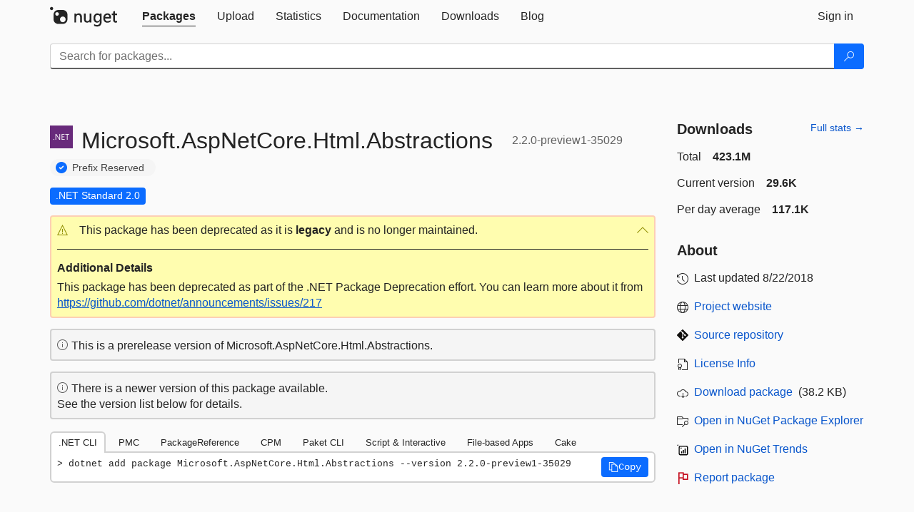

--- FILE ---
content_type: text/html; charset=utf-8
request_url: https://packages.nuget.org/packages/Microsoft.AspNetCore.Html.Abstractions/2.2.0-preview1-35029
body_size: 16109
content:
<!DOCTYPE html>
<html lang="en">
<head>
    <meta charset="utf-8" />
    <meta http-equiv="X-UA-Compatible" content="IE=edge">
    <meta name="viewport" content="width=device-width, initial-scale=1">

        <link rel="canonical" href="https://www.nuget.org/packages/Microsoft.AspNetCore.Html.Abstractions/2.2.0-preview1-35029">

    
            <meta property="fb:app_id" content="235682883225736" />
        <meta name="twitter:card" content="summary">
        <meta name="twitter:site" content="@nuget">
        <meta property="og:title" content="Microsoft.AspNetCore.Html.Abstractions 2.2.0-preview1-35029" />
        <meta property="og:type" content="nugetgallery:package" />
        <meta property="og:url" content="https://nuget.org/packages/Microsoft.AspNetCore.Html.Abstractions/" />
        <meta property="og:description" content="ASP.NET Core HTML abstractions used for building HTML content.
Commonly used types:
Microsoft.AspNetCore.Html.HtmlString
Microsoft.AspNetCore.Html.IHtmlContent
This package was built from the source at:
https://github.com/aspnet/HtmlAbstractions/tree/b4b9d5b0af1ac654157e30b81e09b9a889fc717b" />
        <meta property="og:determiner" content="a" />
        <meta property="og:image" content="https://api.nuget.org/v3-flatcontainer/microsoft.aspnetcore.html.abstractions/2.2.0-preview1-35029/icon" />
            <link rel="alternate" type="application/atom+xml" title="Subscribe to Microsoft.AspNetCore.Html.Abstractions updates" href="/packages/Microsoft.AspNetCore.Html.Abstractions/atom.xml" />

    
        <meta name="description" content="ASP.NET Core HTML abstractions used for building HTML content.
Commonly used types:
Microsoft.AspNetCore.Html.HtmlString
Microsoft.AspNetCore.Html.IHtmlContent
This package was built from the source...">


    <title>
        NuGet Gallery
        | Microsoft.AspNetCore.Html.Abstractions 2.2.0-preview1-35029
    </title>

    <link href="/favicon.ico" rel="shortcut icon" type="image/x-icon" />
        <link title="NuGet.org" type="application/opensearchdescription+xml" href="/opensearch.xml" rel="search">

    <link href="/Content/gallery/css/site.min.css?v=1na5Q3HPVSkugniYsNxjmE134E1C4dpzFOT5rmDYA-E1" rel="stylesheet"/>

    <link href="/Content/gallery/css/bootstrap.min.css" rel="stylesheet"/>


    <script nonce="+te408EUhYmz5IhzN7dFRNhO8RKJiDANb/ygPoJsXzY=">
        // Check the browser preferred color scheme
        const prefersDarkMode = window.matchMedia("(prefers-color-scheme: dark)").matches;
        const defaultTheme = prefersDarkMode ? "dark" : "light";
        const preferredTheme = localStorage.getItem("theme")

        // Check if the localStorage item is set, if not set it to the system theme
        if (!preferredTheme || !(preferredTheme === "dark" || preferredTheme === "light")) {
            localStorage.setItem("theme", "system");
        }

        if (preferredTheme === "light" || preferredTheme === "dark") {
            document.documentElement.setAttribute('data-theme', preferredTheme);
        }
        else {
            document.documentElement.setAttribute('data-theme', defaultTheme);
        }
    </script>

    <!-- HTML5 shim and Respond.js for IE8 support of HTML5 elements and media queries -->
    <!-- WARNING: Respond.js doesn't work if you view the page via file:// -->
    <!--[if lt IE 9]>
      <script src="https://oss.maxcdn.com/html5shiv/3.7.3/html5shiv.min.js"></script>
      <script src="https://oss.maxcdn.com/respond/1.4.2/respond.min.js"></script>
    <![endif]-->

    
    
    
    
                <script type="text/javascript">
                var appInsights = window.appInsights || function (config) {
                    function s(config) {
                        t[config] = function () {
                            var i = arguments;
                            t.queue.push(function () { t[config].apply(t, i) })
                        }
                    }

                    var t = { config: config }, r = document, f = window, e = "script", o = r.createElement(e), i, u;
                    for (o.src = config.url || "//js.monitor.azure.com/scripts/a/ai.0.js", r.getElementsByTagName(e)[0].parentNode.appendChild(o), t.cookie = r.cookie, t.queue = [], i = ["Event", "Exception", "Metric", "PageView", "Trace"]; i.length;) s("track" + i.pop());
                    return config.disableExceptionTracking || (i = "onerror", s("_" + i), u = f[i], f[i] = function (config, r, f, e, o) {
                        var s = u && u(config, r, f, e, o);
                        return s !== !0 && t["_" + i](config, r, f, e, o), s
                    }), t
                }({
                    instrumentationKey: 'df3a36b9-dfba-401c-82ab-35690083be3e',
                    samplingPercentage: 100
                });

                window.appInsights = appInsights;
                appInsights.trackPageView();
            </script>

</head>
<body >
    

<div id="cookie-banner"></div>




<nav class="navbar navbar-inverse" role="navigation">
    <div class="container">
        <div class="row">
            <div class="col-sm-12 text-center">
                <a href="#" id="skipToContent" class="showOnFocus" title="Skip To Content">Skip To Content</a>
            </div>
        </div>
        <div class="row">
            <div class="col-sm-12">
                <div class="navbar-header">
                    <button type="button" class="navbar-toggle collapsed" data-toggle="collapse" data-target="#navbar" aria-expanded="false" aria-controls="navbar">
                        <span class="sr-only">Toggle navigation</span>
                        <span class="icon-bar"></span>
                        <span class="icon-bar"></span>
                        <span class="icon-bar"></span>
                    </button>
                    <a href="/" class="home-link">
                        <div class="navbar-logo nuget-logo-image" alt="NuGet home" role="img" aria-label="NuGet Home"     onerror="this.src='https://nuget.org/Content/gallery/img/logo-header-94x29.png'; this.onerror = null;"
></div>
                    </a>
                </div>
                <div id="navbar" class="navbar-collapse collapse">
                    <ul class="nav navbar-nav" role="tablist">
                            <li class="active" role="presentation">
        <a role="tab" name="Packages" aria-selected="true" href="/packages" class="link-to-add-local-search-filters">
            <span>Packages</span>
        </a>
    </li>

                            <li class="" role="presentation">
        <a role="tab" name="Upload" aria-selected="false" href="/packages/manage/upload">
            <span>Upload</span>
        </a>
    </li>

    <li class="" role="presentation">
        <a role="tab" name="Statistics" aria-selected="false" href="/stats">
            <span>Statistics</span>
        </a>
    </li>
                                                    <li class="" role="presentation">
        <a role="tab" name="Documentation" aria-selected="false" href="https://docs.microsoft.com/nuget/">
            <span>Documentation</span>
        </a>
    </li>

                            <li class="" role="presentation">
        <a role="tab" name="Downloads" aria-selected="false" href="/downloads">
            <span>Downloads</span>
        </a>
    </li>

                            <li class="" role="presentation">
        <a role="tab" name="Blog" aria-selected="false" href="https://blog.nuget.org/">
            <span>Blog</span>
        </a>
    </li>

                    </ul>
                        <ul class="nav navbar-nav navbar-right" role="tablist">
    <li class="" role="presentation">
        <a role="tab" name="Sign in" aria-selected="false" href="/users/account/LogOn?returnUrl=%2Fpackages%2FMicrosoft.AspNetCore.Html.Abstractions%2F2.2.0-preview1-35029" title="Sign in to an existing NuGet.org account">
            <span>Sign in</span>
        </a>
    </li>
                        </ul>
                </div>
            </div>
        </div>
    </div>

        <div id="search-bar-header" class="container search-container">
            <div class="row">
                <form aria-label="Package search bar" class="col-sm-12" id="form-to-add-local-search-filters" action="/packages" method="get">
                    <div class="input-group">
    <input name="q" type="text" class="form-control input-brand" id="search" aria-label="Enter packages to search"
           placeholder="Search for packages..." autocomplete="off"
           value=""
            />
    <span class="input-group-btn">
        <button class="btn btn-brand btn-search" type="submit"
                title="Search for packages" aria-label="Search">
            <span class="ms-Icon ms-Icon--Search" aria-hidden="true"></span>
        </button>
    </span>
</div>
                    <div id="autocomplete-results-container" class="text-left" tabindex="0"></div>

<script type="text/html" id="autocomplete-results-row">
    <!-- ko if: $data -->
    <!-- ko if: $data.PackageRegistration -->
    <div class="col-sm-4 autocomplete-row-id autocomplete-row-data">
        <span data-bind="attr: { id: 'autocomplete-result-id-' + $data.PackageRegistration.Id, title: $data.PackageRegistration.Id }, text: $data.PackageRegistration.Id"></span>
    </div>
    <div class="col-sm-4 autocomplete-row-downloadcount text-right autocomplete-row-data">
        <span data-bind="text: $data.DownloadCount + ' downloads'"></span>
    </div>
    <div class="col-sm-4 autocomplete-row-owners text-left autocomplete-row-data">
        <span data-bind="text: $data.OwnersString + ' '"></span>
    </div>
    <!-- /ko -->
    <!-- ko ifnot: $data.PackageRegistration -->
    <div class="col-sm-12 autocomplete-row-id autocomplete-row-data">
        <span data-bind="attr: { id: 'autocomplete-result-id-' + $data, title: $data  }, text: $data"></span>
    </div>
    <!-- /ko -->
    <!-- /ko -->
</script>

<script type="text/html" id="autocomplete-results-template">
    <!-- ko if: $data.data.length > 0 -->
    <div data-bind="foreach: $data.data" id="autocomplete-results-list">
        <a data-bind="attr: { id: 'autocomplete-result-row-' + $data, href: '/packages/' + $data, title: $data }" tabindex="-1">
            <div data-bind="attr:{ id: 'autocomplete-container-' + $data }" class="autocomplete-results-row">
            </div>
        </a>
    </div>
    <!-- /ko -->
</script>

                </form>
            </div>
        </div>
</nav>






    <div id="skippedToContent">
    ﻿










<section role="main" class="container main-container page-package-details">
    <div class="row">
        <div class="col-sm-9 package-details-main">
            <div class="package-header">
                    <div class="package-title">
                        <h1>
                            <span class="pull-left">
                                <img class="package-icon img-responsive" aria-hidden="true" alt=""
                                     src="https://api.nuget.org/v3-flatcontainer/microsoft.aspnetcore.html.abstractions/2.2.0-preview1-35029/icon"     onerror="this.src='https://nuget.org/Content/gallery/img/default-package-icon-256x256.png'; this.onerror = null;"
 />
                            </span>
                            <span class="title">
                                Microsoft.<wbr>AspNetCore.<wbr>Html.<wbr>Abstractions
                            </span>
                            <span class="version-title">
                                2.2.0-preview1-35029
                            </span>
                        </h1>

                            <span class="prefix-reserve-title">
                                <i class="ms-Icon ms-Icon--SkypeCircleCheck reserved-indicator" data-content="The ID prefix of this package has been reserved for one of the owners of this package by NuGet.org." tabindex="0"
                                   alt="The ID prefix of this package has been reserved for one of the owners of this package by NuGet.org."></i>
                                <a href="https://docs.microsoft.com/nuget/nuget-org/id-prefix-reservation" class="prefix-reserve-label">
                                    Prefix Reserved
                                </a>
                            </span>
                    </div>






<div class="framework framework-badges">
            <a href=/packages/Microsoft.AspNetCore.Html.Abstractions/2.2.0-preview1-35029#supportedframeworks-body-tab
       >
        <span class=framework-badge-asset>
            .NET Standard 2.0
        </span>
        <span class="tooltip-block">
            <span class="tooltip-wrapper popover right" role="tooltip">
                <span class="arrow"></span>
                <span class="popover-content">
                    This package targets .NET Standard 2.0. The package is compatible with this framework or higher.
                </span>
            </span>
        </span>
    </a>
    </div>




<div class="deprecation-container">
    <div class="icon-text alert alert-brand-warning">
        <div id="show-deprecation-content-container" class="deprecation-expander" tabindex="0" data-toggle="collapse" data-target="#deprecation-content-container" aria-expanded="false" aria-controls="deprecation-content-container" aria-labelledby="deprecation-container-label" role="button">
            <div class="deprecation-expander" role="button">
                <div class="deprecation-expander-container">
                    <i class="deprecation-expander-icon ms-Icon ms-Icon--Warning" aria-hidden="true"></i>

                    <div id="deprecation-container-label" class="deprecation-expander-info-right">
                                This package has been deprecated as it is <b>legacy</b> and is no longer maintained.

                    </div>
                </div>

                <div class="deprecation-expander-container">
                    <i id="deprecation-expander-icon-right" class="deprecation-expander-icon deprecation-expander-info-right ms-Icon ms-Icon--ChevronUp" aria-hidden="true"></i>
                </div>
            </div>
        </div>

        <div class="deprecation-content-container collapse in" id="deprecation-content-container">

                <b>Additional Details</b>
                <p>This package has been deprecated as part of the .NET Package Deprecation effort. You can learn more about it from <a href="https://github.com/dotnet/announcements/issues/217" rel="nofollow">https://github.com/dotnet/announcements/issues/217</a></p>
        </div>
    </div>
</div>    <div class="icon-text alert alert-brand-info" >
        <i class="ms-Icon ms-Icon--Info" aria-hidden="true"></i>
        
                                This is a prerelease version of Microsoft.AspNetCore.Html.Abstractions.
                            

    </div>
    <div class="icon-text alert alert-brand-info" >
        <i class="ms-Icon ms-Icon--Info" aria-hidden="true"></i>
        
                                There is a newer version of this package available.
                                <br /> See the version list below for details.
                            

    </div>





                    <div class="install-tabs">
                        <ul class="nav nav-tabs" role="tablist">

    <li role="presentation" class="active">
        <a href="#dotnet-cli"
           id="dotnet-cli-tab" class="package-manager-tab"
           aria-selected="true" tabindex="0"
           aria-controls="dotnet-cli" role="tab" data-toggle="tab"
           title="Switch to tab panel which contains package installation command for .NET CLI">
            .NET CLI
        </a>
    </li>
    <li role="presentation" class="">
        <a href="#package-manager"
           id="package-manager-tab" class="package-manager-tab"
           aria-selected="false" tabindex="-1"
           aria-controls="package-manager" role="tab" data-toggle="tab"
           title="Switch to tab panel which contains package installation command for Package Manager Console">
            PMC
        </a>
    </li>
    <li role="presentation" class="">
        <a href="#package-reference"
           id="package-reference-tab" class="package-manager-tab"
           aria-selected="false" tabindex="-1"
           aria-controls="package-reference" role="tab" data-toggle="tab"
           title="Switch to tab panel which contains package installation command for PackageReference">
            PackageReference
        </a>
    </li>
    <li role="presentation" class="">
        <a href="#package-version"
           id="package-version-tab" class="package-manager-tab"
           aria-selected="false" tabindex="-1"
           aria-controls="package-version" role="tab" data-toggle="tab"
           title="Switch to tab panel which contains package installation command for Central Package Management">
            CPM
        </a>
    </li>
    <li role="presentation" class="">
        <a href="#paket-cli"
           id="paket-cli-tab" class="package-manager-tab"
           aria-selected="false" tabindex="-1"
           aria-controls="paket-cli" role="tab" data-toggle="tab"
           title="Switch to tab panel which contains package installation command for Paket CLI">
            Paket CLI
        </a>
    </li>
    <li role="presentation" class="">
        <a href="#script-interactive"
           id="script-interactive-tab" class="package-manager-tab"
           aria-selected="false" tabindex="-1"
           aria-controls="script-interactive" role="tab" data-toggle="tab"
           title="Switch to tab panel which contains package installation command for Script &amp; Interactive">
            Script &amp; Interactive
        </a>
    </li>
    <li role="presentation" class="">
        <a href="#dotnet-run-file"
           id="dotnet-run-file-tab" class="package-manager-tab"
           aria-selected="false" tabindex="-1"
           aria-controls="dotnet-run-file" role="tab" data-toggle="tab"
           title="Switch to tab panel which contains package installation command for File-based Apps">
            File-based Apps
        </a>
    </li>
    <li role="presentation" class="">
        <a href="#cake"
           id="cake-tab" class="package-manager-tab"
           aria-selected="false" tabindex="-1"
           aria-controls="cake" role="tab" data-toggle="tab"
           title="Switch to tab panel which contains package installation command for Cake">
            Cake
        </a>
    </li>
                        </ul>
                        <div class="tab-content">

    <div role="tabpanel" class="tab-pane active" id="dotnet-cli">
            <div class="install-script-row">
                
                <pre class="install-script" id="dotnet-cli-0001-text"><span class="install-command-row">dotnet add package Microsoft.AspNetCore.Html.Abstractions --version 2.2.0-preview1-35029</span>
                    <div class="copy-button">
<button id="dotnet-cli-0001-button" class="btn btn-brand-icon" type="button"
                                data-toggle="popover" data-placement="bottom" data-content="Copied."
                                aria-label="Copy the .NET CLI command" role="button">
                            <span class="ms-Icon ms-Icon--Copy" aria-hidden="true"></span>
                            <span>Copy</span>
                        </button>
                    </div>
                </pre>
            </div>
            </div>
    <div role="tabpanel" class="tab-pane " id="package-manager">
            <div class="install-script-row">
                
                <pre class="install-script" id="package-manager-0001-text"><span class="install-command-row">NuGet\Install-Package Microsoft.AspNetCore.Html.Abstractions -Version 2.2.0-preview1-35029</span>
                    <div class="copy-button">
<button id="package-manager-0001-button" class="btn btn-brand-icon" type="button"
                                data-toggle="popover" data-placement="bottom" data-content="Copied."
                                aria-label="Copy the PMC command" role="button">
                            <span class="ms-Icon ms-Icon--Copy" aria-hidden="true"></span>
                            <span>Copy</span>
                        </button>
                    </div>
                </pre>
            </div>
            <div class="icon-text alert alert-brand-info" >
        <i class="ms-Icon ms-Icon--Info" aria-hidden="true"></i>
        
This command is intended to be used within the Package Manager Console in Visual Studio, as it uses the NuGet module's version of <a href='https://docs.microsoft.com/nuget/reference/ps-reference/ps-ref-install-package'>Install-Package</a>.
                    
    </div>
    </div>
    <div role="tabpanel" class="tab-pane " id="package-reference">
            <div class="install-script-row">
                
                <pre class="install-script" id="package-reference-0001-text"><span class="install-command-row">&lt;PackageReference Include=&quot;Microsoft.AspNetCore.Html.Abstractions&quot; Version=&quot;2.2.0-preview1-35029&quot; /&gt;</span>
                    <div class="copy-button">
<button id="package-reference-0001-button" class="btn btn-brand-icon" type="button"
                                data-toggle="popover" data-placement="bottom" data-content="Copied."
                                aria-label="Copy the PackageReference XML node" role="button">
                            <span class="ms-Icon ms-Icon--Copy" aria-hidden="true"></span>
                            <span>Copy</span>
                        </button>
                    </div>
                </pre>
            </div>
            <div class="icon-text alert alert-brand-info" >
        <i class="ms-Icon ms-Icon--Info" aria-hidden="true"></i>
        
For projects that support <a href="https://docs.microsoft.com/nuget/consume-packages/package-references-in-project-files">PackageReference</a>, copy this XML node into the project file to reference the package.
                    
    </div>
    </div>
    <div role="tabpanel" class="tab-pane " id="package-version">
            <div class="install-script-row">
                
                <pre class="install-script" id="package-version-0001-text"><span class="install-command-row">&lt;PackageVersion Include=&quot;Microsoft.AspNetCore.Html.Abstractions&quot; Version=&quot;2.2.0-preview1-35029&quot; /&gt;</span>
                    <div class="copy-button">
<span class="package-manager-command-header">
                            Directory.Packages.props
                        </span>
<button id="package-version-0001-button" class="btn btn-brand-icon" type="button"
                                data-toggle="popover" data-placement="bottom" data-content="Copied."
                                aria-label="Copy the PackageVersion XML node" role="button">
                            <span class="ms-Icon ms-Icon--Copy" aria-hidden="true"></span>
                            <span>Copy</span>
                        </button>
                    </div>
                </pre>
            </div>
            <div class="install-script-row">
                
                <pre class="install-script" id="package-version-0002-text"><span class="install-command-row">&lt;PackageReference Include=&quot;Microsoft.AspNetCore.Html.Abstractions&quot; /&gt;</span>
                    <div class="copy-button">
<span class="package-manager-command-header">
                            Project file
                        </span>
<button id="package-version-0002-button" class="btn btn-brand-icon" type="button"
                                data-toggle="popover" data-placement="bottom" data-content="Copied."
                                aria-label="Copy the PackageVersion XML node" role="button">
                            <span class="ms-Icon ms-Icon--Copy" aria-hidden="true"></span>
                            <span>Copy</span>
                        </button>
                    </div>
                </pre>
            </div>
            <div class="icon-text alert alert-brand-info" >
        <i class="ms-Icon ms-Icon--Info" aria-hidden="true"></i>
        
For projects that support <a href="https://learn.microsoft.com/en-us/nuget/consume-packages/central-package-management">Central Package Management (CPM)</a>, copy this XML node into the solution Directory.Packages.props file to version the package.
                    
    </div>
    </div>
    <div role="tabpanel" class="tab-pane " id="paket-cli">
            <div class="install-script-row">
                
                <pre class="install-script" id="paket-cli-0001-text"><span class="install-command-row">paket add Microsoft.AspNetCore.Html.Abstractions --version 2.2.0-preview1-35029</span>
                    <div class="copy-button">
<button id="paket-cli-0001-button" class="btn btn-brand-icon" type="button"
                                data-toggle="popover" data-placement="bottom" data-content="Copied."
                                aria-label="Copy the Paket CLI command" role="button">
                            <span class="ms-Icon ms-Icon--Copy" aria-hidden="true"></span>
                            <span>Copy</span>
                        </button>
                    </div>
                </pre>
            </div>
            <div class="icon-text alert alert-brand-warning"   role="alert" aria-live="assertive"  >
        <i class="ms-Icon ms-Icon--Warning" aria-hidden="true"></i>
        
<b display="none" aria-label="warning" role="alert"></b> The NuGet Team does not provide support for this client. Please contact its <a href="https://fsprojects.github.io/Paket/contact.html" aria-label="Contact the maintainers of the Paket CLI client">maintainers</a> for support.
                    
    </div>
    </div>
    <div role="tabpanel" class="tab-pane " id="script-interactive">
            <div class="install-script-row">
                
                <pre class="install-script" id="script-interactive-0001-text"><span class="install-command-row">#r &quot;nuget: Microsoft.AspNetCore.Html.Abstractions, 2.2.0-preview1-35029&quot;</span>
                    <div class="copy-button">
<button id="script-interactive-0001-button" class="btn btn-brand-icon" type="button"
                                data-toggle="popover" data-placement="bottom" data-content="Copied."
                                aria-label="Copy the Script &amp; Interactive command" role="button">
                            <span class="ms-Icon ms-Icon--Copy" aria-hidden="true"></span>
                            <span>Copy</span>
                        </button>
                    </div>
                </pre>
            </div>
            <div class="icon-text alert alert-brand-info" >
        <i class="ms-Icon ms-Icon--Info" aria-hidden="true"></i>
        
#r directive can be used in F# Interactive and Polyglot Notebooks. Copy this into the interactive tool or source code of the script to reference the package.
                    
    </div>
    </div>
    <div role="tabpanel" class="tab-pane " id="dotnet-run-file">
            <div class="install-script-row">
                
                <pre class="install-script" id="dotnet-run-file-0001-text"><span class="install-command-row">#:package Microsoft.AspNetCore.Html.Abstractions@2.2.0-preview1-35029</span>
                    <div class="copy-button">
<button id="dotnet-run-file-0001-button" class="btn btn-brand-icon" type="button"
                                data-toggle="popover" data-placement="bottom" data-content="Copied."
                                aria-label="Copy the File-based Apps command" role="button">
                            <span class="ms-Icon ms-Icon--Copy" aria-hidden="true"></span>
                            <span>Copy</span>
                        </button>
                    </div>
                </pre>
            </div>
            <div class="icon-text alert alert-brand-info" >
        <i class="ms-Icon ms-Icon--Info" aria-hidden="true"></i>
        
#:package directive can be used in C# file-based apps starting in .NET 10 preview 4. Copy this into a .cs file before any lines of code to reference the package.
                    
    </div>
    </div>
    <div role="tabpanel" class="tab-pane " id="cake">
            <div class="install-script-row">
                
                <pre class="install-script" id="cake-0001-text"><span class="install-command-row">#addin nuget:?package=Microsoft.AspNetCore.Html.Abstractions&amp;version=2.2.0-preview1-35029&amp;prerelease</span>
                    <div class="copy-button">
<span class="package-manager-command-header">
                            Install as a Cake Addin
                        </span>
<button id="cake-0001-button" class="btn btn-brand-icon" type="button"
                                data-toggle="popover" data-placement="bottom" data-content="Copied."
                                aria-label="Copy the Cake command" role="button">
                            <span class="ms-Icon ms-Icon--Copy" aria-hidden="true"></span>
                            <span>Copy</span>
                        </button>
                    </div>
                </pre>
            </div>
            <div class="install-script-row">
                
                <pre class="install-script" id="cake-0002-text"><span class="install-command-row">#tool nuget:?package=Microsoft.AspNetCore.Html.Abstractions&amp;version=2.2.0-preview1-35029&amp;prerelease</span>
                    <div class="copy-button">
<span class="package-manager-command-header">
                            Install as a Cake Tool
                        </span>
<button id="cake-0002-button" class="btn btn-brand-icon" type="button"
                                data-toggle="popover" data-placement="bottom" data-content="Copied."
                                aria-label="Copy the Cake command" role="button">
                            <span class="ms-Icon ms-Icon--Copy" aria-hidden="true"></span>
                            <span>Copy</span>
                        </button>
                    </div>
                </pre>
            </div>
            <div class="icon-text alert alert-brand-warning"   role="alert" aria-live="assertive"  >
        <i class="ms-Icon ms-Icon--Warning" aria-hidden="true"></i>
        
<b display="none" aria-label="warning" role="alert"></b> The NuGet Team does not provide support for this client. Please contact its <a href="https://cakebuild.net/support/nuget" aria-label="Contact the maintainers of the Cake client">maintainers</a> for support.
                    
    </div>
    </div>
                        </div>
                    </div>
            </div>

            <div class="body-tabs">
                <ul class="nav nav-tabs" role="tablist">

                        <li role="presentation" class="active" id="show-readme-container">
                            <a href="#readme-body-tab"
                               role="tab"
                               data-toggle="tab"
                               data-target="#readme-tab"
                               id="readme-body-tab"
                               class="body-tab"
                               aria-controls="readme-tab"
                               aria-selected="true"
                               tabindex="0">
                                    <i class="ms-Icon ms-Icon--Dictionary" aria-hidden="true"></i>
                                README
                            </a>
                        </li>
                        <li role="presentation" id="show-supportedframeworks-container">
                            <a href="#supportedframeworks-body-tab"
                                role="tab"
                                data-toggle="tab"
                                data-target="#supportedframeworks-tab"
                                id="supportedframeworks-body-tab"
                                class="body-tab"
                                aria-controls="supportedframeworks-tab"
                                aria-selected="false"
                                tabindex="-1">
                                <i class="ms-Icon ms-Icon--Package" aria-hidden="true"></i>
                                Frameworks
                            </a>
                        </li>
                        <li role="presentation">
                            <a href="#dependencies-body-tab"
                               role="tab"
                               data-toggle="tab"
                               data-target="#dependencies-tab"
                               id="dependencies-body-tab"
                               class="body-tab"
                               aria-controls="dependencies-tab"
                               aria-selected="false"
                               tabindex="-1">
                                <i class="ms-Icon ms-Icon--Packages" aria-hidden="true"></i>
                                Dependencies
                            </a>
                        </li>

                        <li role="presentation">
                            <a href="#usedby-body-tab"
                               role="tab"
                               data-toggle="tab"
                               data-target="#usedby-tab"
                               id="usedby-body-tab"
                               class="body-tab"
                               aria-controls="usedby-tab"
                               aria-selected="false"
                               tabindex="-1">
                                <i class="ms-Icon ms-Icon--BranchFork2" aria-hidden="true"></i>
                                Used By
                            </a>
                        </li>


                    <li role="presentation">
                        <a href="#versions-body-tab"
                           role="tab"
                           data-toggle="tab"
                           data-target="#versions-tab"
                           id="versions-body-tab"
                           class="body-tab"
                           aria-controls="versions-tab"
                           aria-selected="false"
                           tabindex="-1">
                            <i class="ms-Icon ms-Icon--Stopwatch" aria-hidden="true"></i>
                            Versions
                        </a>
                    </li>

                </ul>
            </div>

            <div class="tab-content body-tab-content">
                    <div role="tabpanel" class="tab-pane active" id="readme-tab"  aria-label="Readme tab content">
                            <p>ASP.NET Core HTML abstractions used for building HTML content.<br />Commonly used types:<br />Microsoft.AspNetCore.Html.HtmlString<br />Microsoft.AspNetCore.Html.IHtmlContent<br />This package was built from the source at:<br /><a href="https://github.com/aspnet/HtmlAbstractions/tree/b4b9d5b0af1ac654157e30b81e09b9a889fc717b" rel="nofollow">https://github.com/aspnet/HtmlAbstractions/tree/b4b9d5b0af1ac654157e30b81e09b9a889fc717b</a></p>
                    </div>
                    <div role="tabpanel" class="tab-pane " id="supportedframeworks-tab" aria-label="Supported frameworks tab content">
<table class="framework framework-table" aria-label="Supported frameworks">
    <thead>
        <tr>
            <th scope="col" class="framework-table-title"><b>Product</b></th>
            <th scope="col" class="framework-table-title">
                <b aria-hidden="true" >Versions</b>
                <span class="sr-only">Compatible and additional computed target framework versions.</span>
            </th>
        </tr>
    </thead>
    <tbody>
                <tr>
                    <td class="framework-table-product">
                        .NET
                    </td>

                    <td class="framework-table-frameworks">
                                <span aria-hidden="true" class="framework-badge-computed framework-table-margin">net5.0</span>
                                <span class="sr-only">net5.0 was computed.&nbsp;</span>
                                <span aria-hidden="true" class="framework-badge-computed framework-table-margin">net5.0-windows</span>
                                <span class="sr-only">net5.0-windows was computed.&nbsp;</span>
                                <span aria-hidden="true" class="framework-badge-computed framework-table-margin">net6.0</span>
                                <span class="sr-only">net6.0 was computed.&nbsp;</span>
                                <span aria-hidden="true" class="framework-badge-computed framework-table-margin">net6.0-android</span>
                                <span class="sr-only">net6.0-android was computed.&nbsp;</span>
                                <span aria-hidden="true" class="framework-badge-computed framework-table-margin">net6.0-ios</span>
                                <span class="sr-only">net6.0-ios was computed.&nbsp;</span>
                                <span aria-hidden="true" class="framework-badge-computed framework-table-margin">net6.0-maccatalyst</span>
                                <span class="sr-only">net6.0-maccatalyst was computed.&nbsp;</span>
                                <span aria-hidden="true" class="framework-badge-computed framework-table-margin">net6.0-macos</span>
                                <span class="sr-only">net6.0-macos was computed.&nbsp;</span>
                                <span aria-hidden="true" class="framework-badge-computed framework-table-margin">net6.0-tvos</span>
                                <span class="sr-only">net6.0-tvos was computed.&nbsp;</span>
                                <span aria-hidden="true" class="framework-badge-computed framework-table-margin">net6.0-windows</span>
                                <span class="sr-only">net6.0-windows was computed.&nbsp;</span>
                                <span aria-hidden="true" class="framework-badge-computed framework-table-margin">net7.0</span>
                                <span class="sr-only">net7.0 was computed.&nbsp;</span>
                                <span aria-hidden="true" class="framework-badge-computed framework-table-margin">net7.0-android</span>
                                <span class="sr-only">net7.0-android was computed.&nbsp;</span>
                                <span aria-hidden="true" class="framework-badge-computed framework-table-margin">net7.0-ios</span>
                                <span class="sr-only">net7.0-ios was computed.&nbsp;</span>
                                <span aria-hidden="true" class="framework-badge-computed framework-table-margin">net7.0-maccatalyst</span>
                                <span class="sr-only">net7.0-maccatalyst was computed.&nbsp;</span>
                                <span aria-hidden="true" class="framework-badge-computed framework-table-margin">net7.0-macos</span>
                                <span class="sr-only">net7.0-macos was computed.&nbsp;</span>
                                <span aria-hidden="true" class="framework-badge-computed framework-table-margin">net7.0-tvos</span>
                                <span class="sr-only">net7.0-tvos was computed.&nbsp;</span>
                                <span aria-hidden="true" class="framework-badge-computed framework-table-margin">net7.0-windows</span>
                                <span class="sr-only">net7.0-windows was computed.&nbsp;</span>
                                <span aria-hidden="true" class="framework-badge-computed framework-table-margin">net8.0</span>
                                <span class="sr-only">net8.0 was computed.&nbsp;</span>
                                <span aria-hidden="true" class="framework-badge-computed framework-table-margin">net8.0-android</span>
                                <span class="sr-only">net8.0-android was computed.&nbsp;</span>
                                <span aria-hidden="true" class="framework-badge-computed framework-table-margin">net8.0-browser</span>
                                <span class="sr-only">net8.0-browser was computed.&nbsp;</span>
                                <span aria-hidden="true" class="framework-badge-computed framework-table-margin">net8.0-ios</span>
                                <span class="sr-only">net8.0-ios was computed.&nbsp;</span>
                                <span aria-hidden="true" class="framework-badge-computed framework-table-margin">net8.0-maccatalyst</span>
                                <span class="sr-only">net8.0-maccatalyst was computed.&nbsp;</span>
                                <span aria-hidden="true" class="framework-badge-computed framework-table-margin">net8.0-macos</span>
                                <span class="sr-only">net8.0-macos was computed.&nbsp;</span>
                                <span aria-hidden="true" class="framework-badge-computed framework-table-margin">net8.0-tvos</span>
                                <span class="sr-only">net8.0-tvos was computed.&nbsp;</span>
                                <span aria-hidden="true" class="framework-badge-computed framework-table-margin">net8.0-windows</span>
                                <span class="sr-only">net8.0-windows was computed.&nbsp;</span>
                                <span aria-hidden="true" class="framework-badge-computed framework-table-margin">net9.0</span>
                                <span class="sr-only">net9.0 was computed.&nbsp;</span>
                                <span aria-hidden="true" class="framework-badge-computed framework-table-margin">net9.0-android</span>
                                <span class="sr-only">net9.0-android was computed.&nbsp;</span>
                                <span aria-hidden="true" class="framework-badge-computed framework-table-margin">net9.0-browser</span>
                                <span class="sr-only">net9.0-browser was computed.&nbsp;</span>
                                <span aria-hidden="true" class="framework-badge-computed framework-table-margin">net9.0-ios</span>
                                <span class="sr-only">net9.0-ios was computed.&nbsp;</span>
                                <span aria-hidden="true" class="framework-badge-computed framework-table-margin">net9.0-maccatalyst</span>
                                <span class="sr-only">net9.0-maccatalyst was computed.&nbsp;</span>
                                <span aria-hidden="true" class="framework-badge-computed framework-table-margin">net9.0-macos</span>
                                <span class="sr-only">net9.0-macos was computed.&nbsp;</span>
                                <span aria-hidden="true" class="framework-badge-computed framework-table-margin">net9.0-tvos</span>
                                <span class="sr-only">net9.0-tvos was computed.&nbsp;</span>
                                <span aria-hidden="true" class="framework-badge-computed framework-table-margin">net9.0-windows</span>
                                <span class="sr-only">net9.0-windows was computed.&nbsp;</span>
                                <span aria-hidden="true" class="framework-badge-computed framework-table-margin">net10.0</span>
                                <span class="sr-only">net10.0 was computed.&nbsp;</span>
                                <span aria-hidden="true" class="framework-badge-computed framework-table-margin">net10.0-android</span>
                                <span class="sr-only">net10.0-android was computed.&nbsp;</span>
                                <span aria-hidden="true" class="framework-badge-computed framework-table-margin">net10.0-browser</span>
                                <span class="sr-only">net10.0-browser was computed.&nbsp;</span>
                                <span aria-hidden="true" class="framework-badge-computed framework-table-margin">net10.0-ios</span>
                                <span class="sr-only">net10.0-ios was computed.&nbsp;</span>
                                <span aria-hidden="true" class="framework-badge-computed framework-table-margin">net10.0-maccatalyst</span>
                                <span class="sr-only">net10.0-maccatalyst was computed.&nbsp;</span>
                                <span aria-hidden="true" class="framework-badge-computed framework-table-margin">net10.0-macos</span>
                                <span class="sr-only">net10.0-macos was computed.&nbsp;</span>
                                <span aria-hidden="true" class="framework-badge-computed framework-table-margin">net10.0-tvos</span>
                                <span class="sr-only">net10.0-tvos was computed.&nbsp;</span>
                                <span aria-hidden="true" class="framework-badge-computed framework-table-margin">net10.0-windows</span>
                                <span class="sr-only">net10.0-windows was computed.&nbsp;</span>
                    </td>
                </tr>
                <tr>
                    <td class="framework-table-product">
                        .NET Core
                    </td>

                    <td class="framework-table-frameworks">
                                <span aria-hidden="true" class="framework-badge-computed framework-table-margin">netcoreapp2.0</span>
                                <span class="sr-only">netcoreapp2.0 was computed.&nbsp;</span>
                                <span aria-hidden="true" class="framework-badge-computed framework-table-margin">netcoreapp2.1</span>
                                <span class="sr-only">netcoreapp2.1 was computed.&nbsp;</span>
                                <span aria-hidden="true" class="framework-badge-computed framework-table-margin">netcoreapp2.2</span>
                                <span class="sr-only">netcoreapp2.2 was computed.&nbsp;</span>
                                <span aria-hidden="true" class="framework-badge-computed framework-table-margin">netcoreapp3.0</span>
                                <span class="sr-only">netcoreapp3.0 was computed.&nbsp;</span>
                                <span aria-hidden="true" class="framework-badge-computed framework-table-margin">netcoreapp3.1</span>
                                <span class="sr-only">netcoreapp3.1 was computed.&nbsp;</span>
                    </td>
                </tr>
                <tr>
                    <td class="framework-table-product">
                        .NET Standard
                    </td>

                    <td class="framework-table-frameworks">
                                <span aria-hidden="true" class="framework-badge-asset framework-table-margin">netstandard2.0</span>
                                <span class="sr-only">netstandard2.0 is compatible.&nbsp;</span>
                                <span aria-hidden="true" class="framework-badge-computed framework-table-margin">netstandard2.1</span>
                                <span class="sr-only">netstandard2.1 was computed.&nbsp;</span>
                    </td>
                </tr>
                <tr>
                    <td class="framework-table-product">
                        .NET Framework
                    </td>

                    <td class="framework-table-frameworks">
                                <span aria-hidden="true" class="framework-badge-computed framework-table-margin">net461</span>
                                <span class="sr-only">net461 was computed.&nbsp;</span>
                                <span aria-hidden="true" class="framework-badge-computed framework-table-margin">net462</span>
                                <span class="sr-only">net462 was computed.&nbsp;</span>
                                <span aria-hidden="true" class="framework-badge-computed framework-table-margin">net463</span>
                                <span class="sr-only">net463 was computed.&nbsp;</span>
                                <span aria-hidden="true" class="framework-badge-computed framework-table-margin">net47</span>
                                <span class="sr-only">net47 was computed.&nbsp;</span>
                                <span aria-hidden="true" class="framework-badge-computed framework-table-margin">net471</span>
                                <span class="sr-only">net471 was computed.&nbsp;</span>
                                <span aria-hidden="true" class="framework-badge-computed framework-table-margin">net472</span>
                                <span class="sr-only">net472 was computed.&nbsp;</span>
                                <span aria-hidden="true" class="framework-badge-computed framework-table-margin">net48</span>
                                <span class="sr-only">net48 was computed.&nbsp;</span>
                                <span aria-hidden="true" class="framework-badge-computed framework-table-margin">net481</span>
                                <span class="sr-only">net481 was computed.&nbsp;</span>
                    </td>
                </tr>
                <tr>
                    <td class="framework-table-product">
                        MonoAndroid
                    </td>

                    <td class="framework-table-frameworks">
                                <span aria-hidden="true" class="framework-badge-computed framework-table-margin">monoandroid</span>
                                <span class="sr-only">monoandroid was computed.&nbsp;</span>
                    </td>
                </tr>
                <tr>
                    <td class="framework-table-product">
                        MonoMac
                    </td>

                    <td class="framework-table-frameworks">
                                <span aria-hidden="true" class="framework-badge-computed framework-table-margin">monomac</span>
                                <span class="sr-only">monomac was computed.&nbsp;</span>
                    </td>
                </tr>
                <tr>
                    <td class="framework-table-product">
                        MonoTouch
                    </td>

                    <td class="framework-table-frameworks">
                                <span aria-hidden="true" class="framework-badge-computed framework-table-margin">monotouch</span>
                                <span class="sr-only">monotouch was computed.&nbsp;</span>
                    </td>
                </tr>
                <tr>
                    <td class="framework-table-product">
                        Tizen
                    </td>

                    <td class="framework-table-frameworks">
                                <span aria-hidden="true" class="framework-badge-computed framework-table-margin">tizen40</span>
                                <span class="sr-only">tizen40 was computed.&nbsp;</span>
                                <span aria-hidden="true" class="framework-badge-computed framework-table-margin">tizen60</span>
                                <span class="sr-only">tizen60 was computed.&nbsp;</span>
                    </td>
                </tr>
                <tr>
                    <td class="framework-table-product">
                        Xamarin.iOS
                    </td>

                    <td class="framework-table-frameworks">
                                <span aria-hidden="true" class="framework-badge-computed framework-table-margin">xamarinios</span>
                                <span class="sr-only">xamarinios was computed.&nbsp;</span>
                    </td>
                </tr>
                <tr>
                    <td class="framework-table-product">
                        Xamarin.Mac
                    </td>

                    <td class="framework-table-frameworks">
                                <span aria-hidden="true" class="framework-badge-computed framework-table-margin">xamarinmac</span>
                                <span class="sr-only">xamarinmac was computed.&nbsp;</span>
                    </td>
                </tr>
                <tr>
                    <td class="framework-table-product">
                        Xamarin.TVOS
                    </td>

                    <td class="framework-table-frameworks">
                                <span aria-hidden="true" class="framework-badge-computed framework-table-margin">xamarintvos</span>
                                <span class="sr-only">xamarintvos was computed.&nbsp;</span>
                    </td>
                </tr>
                <tr>
                    <td class="framework-table-product">
                        Xamarin.WatchOS
                    </td>

                    <td class="framework-table-frameworks">
                                <span aria-hidden="true" class="framework-badge-computed framework-table-margin">xamarinwatchos</span>
                                <span class="sr-only">xamarinwatchos was computed.&nbsp;</span>
                    </td>
                </tr>
    </tbody>
</table>
<div>
    <div>
        <i class="frameworktableinfo-computed-icon framework-badge-computed"></i>
        <span class="frameworktableinfo-text">Compatible target framework(s)</span>
    </div>
    <div>
        <i class="frameworktableinfo-asset-icon"></i>
        <span class="frameworktableinfo-text">Included target framework(s) (in package)</span>
    </div>
    <span class="frameworktableinfo-text"><i>Learn more about <a href='https://docs.microsoft.com/dotnet/standard/frameworks' aria-label="Learn more about Target Frameworks">Target Frameworks</a> and <a href='https://docs.microsoft.com/dotnet/standard/net-standard' aria-label="Learn more about .NET Standard">.NET Standard</a>.</i></span>
</div>
                    </div>
                    <div role="tabpanel" class="tab-pane " id="dependencies-tab" aria-label="Dependencies tab content">
                                    <ul class="list-unstyled dependency-groups" id="dependency-groups">
                                            <li>
                                                    <h4><span>.NETStandard 2.0</span></h4>
                                                <ul class="list-unstyled dependency-group">
                                                        <li>
                                                                <a href="/packages/System.Text.Encodings.Web/">System.Text.Encodings.Web</a>
                                                                <span>(&gt;= 4.5.0)</span>
                                                        </li>
                                                </ul>
                                            </li>
                                    </ul>
                    </div>
                <div role="tabpanel" class="tab-pane " id="usedby-tab" aria-label="Used by tab content">
                        <div class="used-by" id="used-by">
                                    <h3>
                                        <strong>NuGet packages </strong> (192)
                                    </h3>
                                    <p>
                                        Showing the top 5 NuGet packages that depend on Microsoft.AspNetCore.Html.Abstractions:
                                    </p>
                                    <table class="table borderless" aria-label="Packages that depend on Microsoft.AspNetCore.Html.Abstractions">
                                        <thead>
                                            <tr>
                                                <th class="used-by-adjust-table-head" scope="col" role="columnheader">Package</th>
                                                <th class="used-by-adjust-table-head" scope="col" role="columnheader">Downloads</th>
                                            </tr>
                                        </thead>
                                        <tbody class="no-border">
                                                <tr>
                                                    <td class="used-by-desc-column">
                                                        <a class="text-left ngp-link" href="/packages/Microsoft.AspNetCore.Razor/">
                                                            Microsoft.AspNetCore.Razor
                                                        </a>
                                                            <i class="ms-Icon ms-Icon--SkypeCircleCheck reserved-indicator" title="The ID prefix of this package has been reserved for one of the owners of this package by NuGet.org."
                                                               alt="The ID prefix of this package has been reserved for one of the owners of this package by NuGet.org."></i>
                                                        <p class="used-by-desc">Razor is a markup syntax for adding server-side logic to web pages. This package contains runtime components for rendering Razor pages and implementing tag helpers.

Commonly used types:
Microsoft.AspNetCore.Razor.TagHelpers.HtmlAttributeNameAttribute
Microsoft.AspNetCore.Razor.TagHelpers.HtmlTargetElementAttribute
Microsoft.AspNetCore.Razor.TagHelpers.ITagHelper</p>
                                                    </td>
                                                    <td>
                                                        <i class="ms-Icon ms-Icon--Download used-by-download-icon" aria-hidden="true"></i> <label class="used-by-count">398.3M</label>
                                                    </td>
                                                </tr>
                                                <tr>
                                                    <td class="used-by-desc-column">
                                                        <a class="text-left ngp-link" href="/packages/Microsoft.AspNetCore.Razor.Runtime/">
                                                            Microsoft.AspNetCore.Razor.Runtime
                                                        </a>
                                                            <i class="ms-Icon ms-Icon--SkypeCircleCheck reserved-indicator" title="The ID prefix of this package has been reserved for one of the owners of this package by NuGet.org."
                                                               alt="The ID prefix of this package has been reserved for one of the owners of this package by NuGet.org."></i>
                                                        <p class="used-by-desc">Runtime infrastructure for rendering Razor pages and tag helpers.</p>
                                                    </td>
                                                    <td>
                                                        <i class="ms-Icon ms-Icon--Download used-by-download-icon" aria-hidden="true"></i> <label class="used-by-count">394.8M</label>
                                                    </td>
                                                </tr>
                                                <tr>
                                                    <td class="used-by-desc-column">
                                                        <a class="text-left ngp-link" href="/packages/Microsoft.AspNetCore.Mvc.ViewFeatures/">
                                                            Microsoft.AspNetCore.Mvc.ViewFeatures
                                                        </a>
                                                            <i class="ms-Icon ms-Icon--SkypeCircleCheck reserved-indicator" title="The ID prefix of this package has been reserved for one of the owners of this package by NuGet.org."
                                                               alt="The ID prefix of this package has been reserved for one of the owners of this package by NuGet.org."></i>
                                                        <p class="used-by-desc">ASP.NET Core MVC view rendering features. Contains common types used in most MVC applications as well as view rendering features such as view engines, views, view components, and HTML helpers.
Commonly used types:
Microsoft.AspNetCore.Mvc.Controller
Microsoft.AspNetCore.Mvc.ValidateAntiForgeryTokenAttribute
Microsoft.AspNetCore.Mvc.ViewComponent</p>
                                                    </td>
                                                    <td>
                                                        <i class="ms-Icon ms-Icon--Download used-by-download-icon" aria-hidden="true"></i> <label class="used-by-count">349.5M</label>
                                                    </td>
                                                </tr>
                                                <tr>
                                                    <td class="used-by-desc-column">
                                                        <a class="text-left ngp-link" href="/packages/Microsoft.AspNetCore.App/">
                                                            Microsoft.AspNetCore.App
                                                        </a>
                                                            <i class="ms-Icon ms-Icon--SkypeCircleCheck reserved-indicator" title="The ID prefix of this package has been reserved for one of the owners of this package by NuGet.org."
                                                               alt="The ID prefix of this package has been reserved for one of the owners of this package by NuGet.org."></i>
                                                        <p class="used-by-desc">Provides a default set of APIs for building an ASP.NET Core application.

This package requires the ASP.NET Core runtime. This runtime is installed by the .NET Core SDK, or can be acquired separately using installers available at https://aka.ms/dotnet-download.</p>
                                                    </td>
                                                    <td>
                                                        <i class="ms-Icon ms-Icon--Download used-by-download-icon" aria-hidden="true"></i> <label class="used-by-count">40.5M</label>
                                                    </td>
                                                </tr>
                                                <tr>
                                                    <td class="used-by-desc-column">
                                                        <a class="text-left ngp-link" href="/packages/Microsoft.AspNetCore.All/">
                                                            Microsoft.AspNetCore.All
                                                        </a>
                                                            <i class="ms-Icon ms-Icon--SkypeCircleCheck reserved-indicator" title="The ID prefix of this package has been reserved for one of the owners of this package by NuGet.org."
                                                               alt="The ID prefix of this package has been reserved for one of the owners of this package by NuGet.org."></i>
                                                        <p class="used-by-desc">Provides a default set of APIs for building an ASP.NET Core application, and also includes API for third-party integrations with ASP.NET Core.

This package requires the ASP.NET Core runtime. This runtime is installed by the .NET Core SDK, or can be acquired separately using installers available at https://aka.ms/dotnet-download.</p>
                                                    </td>
                                                    <td>
                                                        <i class="ms-Icon ms-Icon--Download used-by-download-icon" aria-hidden="true"></i> <label class="used-by-count">36.0M</label>
                                                    </td>
                                                </tr>
                                        </tbody>
                                    </table>

                                    <h3>
                                        <strong>GitHub repositories </strong> (16)
                                    </h3>
                                    <p>
                                        Showing the top 16 popular GitHub repositories that depend on Microsoft.AspNetCore.Html.Abstractions:
                                    </p>
                                    <table class="table borderless" aria-label="GitHub repositories that depend on Microsoft.AspNetCore.Html.Abstractions">
                                        <thead>
                                            <tr>
                                                <th class="used-by-adjust-table-head" scope="col" role="columnheader">Repository</th>
                                                <th class="used-by-adjust-table-head" scope="col" role="columnheader">Stars</th>
                                            </tr>
                                        </thead>
                                        <tbody class="no-border">
                                                <tr>
                                                    <td class="used-by-desc-column">
                                                        <a data-index-number="0" class="text-left gh-link" href="https://github.com/aspnet/Mvc" target="_blank">
                                                            aspnet/Mvc
                                                        </a>
                                                        <div class="row used-by-desc">
                                                            <span>[Archived] ASP.NET Core MVC is a model view controller framework for building dynamic web sites with clean separation of concerns, including the merged MVC, Web API, and Web Pages w/ Razor. Project moved to https://github.com/aspnet/AspNetCore</span>
                                                        </div>
                                                    </td>
                                                    <td>
                                                        <i class="ms-Icon ms-Icon--FavoriteStarFill gh-star" aria-hidden="true"></i> <label class="used-by-count">5.6K</label>
                                                    </td>
                                                </tr>
                                                <tr>
                                                    <td class="used-by-desc-column">
                                                        <a data-index-number="1" class="text-left gh-link" href="https://github.com/dotnet/interactive" target="_blank">
                                                            dotnet/interactive
                                                        </a>
                                                        <div class="row used-by-desc">
                                                            <span>.NET Interactive combines the power of .NET with many other languages to create notebooks, REPLs, and embedded coding experiences. Share code, explore data, write, and learn across your apps in ways you couldn&#39;t before.</span>
                                                        </div>
                                                    </td>
                                                    <td>
                                                        <i class="ms-Icon ms-Icon--FavoriteStarFill gh-star" aria-hidden="true"></i> <label class="used-by-count">3.2K</label>
                                                    </td>
                                                </tr>
                                                <tr>
                                                    <td class="used-by-desc-column">
                                                        <a data-index-number="2" class="text-left gh-link" href="https://github.com/peachpiecompiler/peachpie" target="_blank">
                                                            peachpiecompiler/peachpie
                                                        </a>
                                                        <div class="row used-by-desc">
                                                            <span>PeachPie - the PHP compiler and runtime for .NET and .NET Core</span>
                                                        </div>
                                                    </td>
                                                    <td>
                                                        <i class="ms-Icon ms-Icon--FavoriteStarFill gh-star" aria-hidden="true"></i> <label class="used-by-count">2.5K</label>
                                                    </td>
                                                </tr>
                                                <tr>
                                                    <td class="used-by-desc-column">
                                                        <a data-index-number="3" class="text-left gh-link" href="https://github.com/toddams/RazorLight" target="_blank">
                                                            toddams/RazorLight
                                                        </a>
                                                        <div class="row used-by-desc">
                                                            <span>Template engine based on Microsoft&#39;s Razor parsing engine for .NET Core</span>
                                                        </div>
                                                    </td>
                                                    <td>
                                                        <i class="ms-Icon ms-Icon--FavoriteStarFill gh-star" aria-hidden="true"></i> <label class="used-by-count">1.6K</label>
                                                    </td>
                                                </tr>
                                                <tr>
                                                    <td class="used-by-desc-column">
                                                        <a data-index-number="4" class="text-left gh-link" href="https://github.com/security-code-scan/security-code-scan" target="_blank">
                                                            security-code-scan/security-code-scan
                                                        </a>
                                                        <div class="row used-by-desc">
                                                            <span>Vulnerability Patterns Detector for C# and VB.NET</span>
                                                        </div>
                                                    </td>
                                                    <td>
                                                        <i class="ms-Icon ms-Icon--FavoriteStarFill gh-star" aria-hidden="true"></i> <label class="used-by-count">965</label>
                                                    </td>
                                                </tr>
                                                <tr>
                                                    <td class="used-by-desc-column">
                                                        <a data-index-number="5" class="text-left gh-link" href="https://github.com/aspnet/Razor" target="_blank">
                                                            aspnet/Razor
                                                        </a>
                                                        <div class="row used-by-desc">
                                                            <span>[Archived] Parser and code generator for CSHTML files used in view pages for MVC web apps. Project moved to https://github.com/aspnet/AspNetCore</span>
                                                        </div>
                                                    </td>
                                                    <td>
                                                        <i class="ms-Icon ms-Icon--FavoriteStarFill gh-star" aria-hidden="true"></i> <label class="used-by-count">876</label>
                                                    </td>
                                                </tr>
                                                <tr>
                                                    <td class="used-by-desc-column">
                                                        <a data-index-number="6" class="text-left gh-link" href="https://github.com/DataDog/dd-trace-dotnet" target="_blank">
                                                            DataDog/dd-trace-dotnet
                                                        </a>
                                                        <div class="row used-by-desc">
                                                            <span>.NET Client Library for Datadog APM</span>
                                                        </div>
                                                    </td>
                                                    <td>
                                                        <i class="ms-Icon ms-Icon--FavoriteStarFill gh-star" aria-hidden="true"></i> <label class="used-by-count">538</label>
                                                    </td>
                                                </tr>
                                                <tr>
                                                    <td class="used-by-desc-column">
                                                        <a data-index-number="7" class="text-left gh-link" href="https://github.com/TeslaFly01/SmartSqlT" target="_blank">
                                                            TeslaFly01/SmartSqlT
                                                        </a>
                                                        <div class="row used-by-desc">
                                                            <span>&#128293;&#128293;&#128293; SmartSQL 是一款方便、快捷的数据库文档查询、导出工具！该工具从最初支持CHM文档格式开始，通过不断地探索开发、集思广益和不断改进，又陆续支持Word、Excel、PDF、Html、Xml、Json、MarkDown等文档格式的导出。同时支持SqlServer、MySql、PostgreSQL、SQLite等多种数据库的文档查询和导出功能。</span>
                                                        </div>
                                                    </td>
                                                    <td>
                                                        <i class="ms-Icon ms-Icon--FavoriteStarFill gh-star" aria-hidden="true"></i> <label class="used-by-count">470</label>
                                                    </td>
                                                </tr>
                                                <tr>
                                                    <td class="used-by-desc-column">
                                                        <a data-index-number="8" class="text-left gh-link" href="https://github.com/mKenfenheuer/steam-deck-windows-usermode-driver" target="_blank">
                                                            mKenfenheuer/steam-deck-windows-usermode-driver
                                                        </a>
                                                        <div class="row used-by-desc">
                                                            <span>A windows usermode controller driver for the steam deck internal controller.</span>
                                                        </div>
                                                    </td>
                                                    <td>
                                                        <i class="ms-Icon ms-Icon--FavoriteStarFill gh-star" aria-hidden="true"></i> <label class="used-by-count">439</label>
                                                    </td>
                                                </tr>
                                                <tr>
                                                    <td class="used-by-desc-column">
                                                        <a data-index-number="9" class="text-left gh-link" href="https://github.com/SkyChenSky/Sikiro" target="_blank">
                                                            SkyChenSky/Sikiro
                                                        </a>
                                                        <div class="row used-by-desc">
                                                            <span>整合了社区主流开源框架（CAP、SkyAPM、WebAPIClient、Chloe等）的微服务项目示例</span>
                                                        </div>
                                                    </td>
                                                    <td>
                                                        <i class="ms-Icon ms-Icon--FavoriteStarFill gh-star" aria-hidden="true"></i> <label class="used-by-count">423</label>
                                                    </td>
                                                </tr>
                                                <tr>
                                                    <td class="used-by-desc-column">
                                                        <a data-index-number="10" class="text-left gh-link" href="https://github.com/mcintyre321/FormFactory" target="_blank">
                                                            mcintyre321/FormFactory
                                                        </a>
                                                        <div class="row used-by-desc">
                                                            <span>MVC5, Core or standalone - Generate rich HTML5 forms from your ViewModels, or build them programatically</span>
                                                        </div>
                                                    </td>
                                                    <td>
                                                        <i class="ms-Icon ms-Icon--FavoriteStarFill gh-star" aria-hidden="true"></i> <label class="used-by-count">300</label>
                                                    </td>
                                                </tr>
                                                <tr>
                                                    <td class="used-by-desc-column">
                                                        <a data-index-number="11" class="text-left gh-link" href="https://github.com/JonPSmith/PermissionAccessControl2" target="_blank">
                                                            JonPSmith/PermissionAccessControl2
                                                        </a>
                                                        <div class="row used-by-desc">
                                                            <span>Version 2 of example application to go with articles on feature and data authorization</span>
                                                        </div>
                                                    </td>
                                                    <td>
                                                        <i class="ms-Icon ms-Icon--FavoriteStarFill gh-star" aria-hidden="true"></i> <label class="used-by-count">279</label>
                                                    </td>
                                                </tr>
                                                <tr>
                                                    <td class="used-by-desc-column">
                                                        <a data-index-number="12" class="text-left gh-link" href="https://github.com/dotnet-security-guard/roslyn-security-guard" target="_blank">
                                                            dotnet-security-guard/roslyn-security-guard
                                                        </a>
                                                        <div class="row used-by-desc">
                                                            <span>Roslyn analyzers that aim to help security audit on .NET applications.</span>
                                                        </div>
                                                    </td>
                                                    <td>
                                                        <i class="ms-Icon ms-Icon--FavoriteStarFill gh-star" aria-hidden="true"></i> <label class="used-by-count">206</label>
                                                    </td>
                                                </tr>
                                                <tr>
                                                    <td class="used-by-desc-column">
                                                        <a data-index-number="13" class="text-left gh-link" href="https://github.com/tanveery/recaptcha-net" target="_blank">
                                                            tanveery/recaptcha-net
                                                        </a>
                                                        <div class="row used-by-desc">
                                                            <span>reCAPTCHA for .NET library lets you easily use Google&#39;s reCAPTCHA in an ASP.NET Web Forms / MVC / ASP.NET Core application. </span>
                                                        </div>
                                                    </td>
                                                    <td>
                                                        <i class="ms-Icon ms-Icon--FavoriteStarFill gh-star" aria-hidden="true"></i> <label class="used-by-count">166</label>
                                                    </td>
                                                </tr>
                                                <tr>
                                                    <td class="used-by-desc-column">
                                                        <a data-index-number="14" class="text-left gh-link" href="https://github.com/sgjsakura/AspNetCore" target="_blank">
                                                            sgjsakura/AspNetCore
                                                        </a>
                                                        <div class="row used-by-desc">
                                                            <span>ASP.NET Core Extension Library</span>
                                                        </div>
                                                    </td>
                                                    <td>
                                                        <i class="ms-Icon ms-Icon--FavoriteStarFill gh-star" aria-hidden="true"></i> <label class="used-by-count">159</label>
                                                    </td>
                                                </tr>
                                                <tr>
                                                    <td class="used-by-desc-column">
                                                        <a data-index-number="15" class="text-left gh-link" href="https://github.com/jiyuwu/TemplateCore" target="_blank">
                                                            jiyuwu/TemplateCore
                                                        </a>
                                                        <div class="row used-by-desc">
                                                            <span>.Net Core Good Template （.Net Core 的通用模板项目）</span>
                                                        </div>
                                                    </td>
                                                    <td>
                                                        <i class="ms-Icon ms-Icon--FavoriteStarFill gh-star" aria-hidden="true"></i> <label class="used-by-count">133</label>
                                                    </td>
                                                </tr>
                                        </tbody>
                                    </table>
                        </div>
                </div>
                <div role="tabpanel" class="tab-pane " id="versions-tab" aria-label="Versions tab content">
                    <div class="version-history" id="version-history">
                        <table aria-label="Version History of Microsoft.AspNetCore.Html.Abstractions" class="table borderless">
                            <thead>
                                <tr>
                                    <th scope="col" role="columnheader">Version</th>
                                    <th scope="col" role="columnheader">Downloads</th>
                                    <th scope="col" role="columnheader">
                                        Last Updated
                                    </th>

                                                                                                                <th scope="col" role="columnheader" aria-hidden="true" abbr="Package Warnings"></th>
                                </tr>
                            </thead>
                            <tbody class="no-border">
                                        <tr>
                                            <td>
                                                <a href="/packages/Microsoft.AspNetCore.Html.Abstractions/2.3.9" title="2.3.9">
                                                    2.3.9
                                                </a>
                                            </td>
                                            <td>
                                                2,391
                                            </td>
                                            <td>
                                                <span data-datetime="2026-01-07T20:25:46.7630000">1/7/2026</span>
                                            </td>


                                                <td class="package-icon-cell" aria-hidden="true"></td>
                                        </tr>
                                        <tr>
                                            <td>
                                                <a href="/packages/Microsoft.AspNetCore.Html.Abstractions/2.3.8" title="2.3.8">
                                                    2.3.8
                                                </a>
                                            </td>
                                            <td>
                                                457
                                            </td>
                                            <td>
                                                <span data-datetime="2026-01-06T23:59:56.3130000">1/6/2026</span>
                                            </td>


                                                <td class="package-icon-cell" aria-hidden="true"></td>
                                        </tr>
                                        <tr>
                                            <td>
                                                <a href="/packages/Microsoft.AspNetCore.Html.Abstractions/2.3.0" title="2.3.0">
                                                    2.3.0
                                                </a>
                                            </td>
                                            <td>
                                                7,722,226
                                            </td>
                                            <td>
                                                <span data-datetime="2025-01-14T22:38:35.3330000">1/14/2025</span>
                                            </td>


                                                <td class="package-icon-cell" aria-hidden="true"></td>
                                        </tr>
                                        <tr>
                                            <td>
                                                <a href="/packages/Microsoft.AspNetCore.Html.Abstractions/2.2.0" title="2.2.0">
                                                    2.2.0
                                                </a>
                                            </td>
                                            <td>
                                                244,538,814
                                            </td>
                                            <td>
                                                <span data-datetime="2018-12-03T23:11:53.1800000">12/3/2018</span>
                                            </td>


                                                <td class="package-icon-cell package-warning-icon">
                                                    <a class="tooltip-target tooltip-icon--black-icon" href="javascript:void(0)" role="button"  aria-describedby="package-icon-2.2.0" >
                                                        <i class="ms-Icon ms-Icon--Warning package-icon"></i>
                                                        <span class="tooltip-block" role="tooltip" id="package-icon-2.2.0">
                                                            <span class="tooltip-wrapper tooltip-with-icon popover right">
                                                                <span class="arrow"></span>
                                                                <span class="popover-content">
                                                                    2.2.0 is deprecated because it is no longer maintained.
                                                                </span>
                                                            </span>
                                                        </span>
                                                    </a>
                                                </td>
                                        </tr>
                                        <tr>
                                            <td>
                                                <a href="/packages/Microsoft.AspNetCore.Html.Abstractions/2.2.0-preview3-35497" title="2.2.0-preview3-35497">
                                                    2.2.0-preview3-35497
                                                </a>
                                            </td>
                                            <td>
                                                101,732
                                            </td>
                                            <td>
                                                <span data-datetime="2018-10-17T15:16:40.5430000">10/17/2018</span>
                                            </td>


                                                <td class="package-icon-cell package-warning-icon">
                                                    <a class="tooltip-target tooltip-icon--black-icon" href="javascript:void(0)" role="button"  aria-describedby="package-icon-2.2.0-preview3-35497" >
                                                        <i class="ms-Icon ms-Icon--Warning package-icon"></i>
                                                        <span class="tooltip-block" role="tooltip" id="package-icon-2.2.0-preview3-35497">
                                                            <span class="tooltip-wrapper tooltip-with-icon popover right">
                                                                <span class="arrow"></span>
                                                                <span class="popover-content">
                                                                    2.2.0-preview3-35497 is deprecated because it is no longer maintained.
                                                                </span>
                                                            </span>
                                                        </span>
                                                    </a>
                                                </td>
                                        </tr>
                                        <tr>
                                            <td>
                                                <a href="/packages/Microsoft.AspNetCore.Html.Abstractions/2.2.0-preview2-35157" title="2.2.0-preview2-35157">
                                                    2.2.0-preview2-35157
                                                </a>
                                            </td>
                                            <td>
                                                45,891
                                            </td>
                                            <td>
                                                <span data-datetime="2018-09-12T15:07:11.1830000">9/12/2018</span>
                                            </td>


                                                <td class="package-icon-cell package-warning-icon">
                                                    <a class="tooltip-target tooltip-icon--black-icon" href="javascript:void(0)" role="button"  aria-describedby="package-icon-2.2.0-preview2-35157" >
                                                        <i class="ms-Icon ms-Icon--Warning package-icon"></i>
                                                        <span class="tooltip-block" role="tooltip" id="package-icon-2.2.0-preview2-35157">
                                                            <span class="tooltip-wrapper tooltip-with-icon popover right">
                                                                <span class="arrow"></span>
                                                                <span class="popover-content">
                                                                    2.2.0-preview2-35157 is deprecated because it is no longer maintained.
                                                                </span>
                                                            </span>
                                                        </span>
                                                    </a>
                                                </td>
                                        </tr>
                                        <tr class="bg-brand-info">
                                            <td>
                                                <a href="/packages/Microsoft.AspNetCore.Html.Abstractions/2.2.0-preview1-35029" title="2.2.0-preview1-35029">
                                                    2.2.0-preview1-35029
                                                </a>
                                            </td>
                                            <td>
                                                29,648
                                            </td>
                                            <td>
                                                <span data-datetime="2018-08-22T16:06:30.4070000">8/22/2018</span>
                                            </td>


                                                <td class="package-icon-cell package-warning-icon">
                                                    <a class="tooltip-target tooltip-icon--black-icon" href="javascript:void(0)" role="button"  aria-describedby="package-icon-2.2.0-preview1-35029" >
                                                        <i class="ms-Icon ms-Icon--Warning package-icon"></i>
                                                        <span class="tooltip-block" role="tooltip" id="package-icon-2.2.0-preview1-35029">
                                                            <span class="tooltip-wrapper tooltip-with-icon popover right">
                                                                <span class="arrow"></span>
                                                                <span class="popover-content">
                                                                    2.2.0-preview1-35029 is deprecated because it is no longer maintained.
                                                                </span>
                                                            </span>
                                                        </span>
                                                    </a>
                                                </td>
                                        </tr>
                                        <tr>
                                            <td>
                                                <a href="/packages/Microsoft.AspNetCore.Html.Abstractions/2.1.1" title="2.1.1">
                                                    2.1.1
                                                </a>
                                            </td>
                                            <td>
                                                42,475,496
                                            </td>
                                            <td>
                                                <span data-datetime="2018-06-18T20:13:16.9970000">6/18/2018</span>
                                            </td>


                                                <td class="package-icon-cell" aria-hidden="true"></td>
                                        </tr>
                                        <tr>
                                            <td>
                                                <a href="/packages/Microsoft.AspNetCore.Html.Abstractions/2.1.0" title="2.1.0">
                                                    2.1.0
                                                </a>
                                            </td>
                                            <td>
                                                35,501,849
                                            </td>
                                            <td>
                                                <span data-datetime="2018-05-29T20:13:57.3700000">5/29/2018</span>
                                            </td>


                                                <td class="package-icon-cell" aria-hidden="true"></td>
                                        </tr>
                                        <tr>
                                            <td>
                                                <a href="/packages/Microsoft.AspNetCore.Html.Abstractions/2.1.0-rc1-final" title="2.1.0-rc1-final">
                                                    2.1.0-rc1-final
                                                </a>
                                            </td>
                                            <td>
                                                215,363
                                            </td>
                                            <td>
                                                <span data-datetime="2018-05-06T23:08:32.0230000">5/6/2018</span>
                                            </td>


                                                <td class="package-icon-cell package-warning-icon">
                                                    <a class="tooltip-target tooltip-icon--black-icon" href="javascript:void(0)" role="button"  aria-describedby="package-icon-2.1.0-rc1-final" >
                                                        <i class="ms-Icon ms-Icon--Warning package-icon"></i>
                                                        <span class="tooltip-block" role="tooltip" id="package-icon-2.1.0-rc1-final">
                                                            <span class="tooltip-wrapper tooltip-with-icon popover right">
                                                                <span class="arrow"></span>
                                                                <span class="popover-content">
                                                                    2.1.0-rc1-final is deprecated because it is no longer maintained.
                                                                </span>
                                                            </span>
                                                        </span>
                                                    </a>
                                                </td>
                                        </tr>
                                        <tr>
                                            <td>
                                                <a href="/packages/Microsoft.AspNetCore.Html.Abstractions/2.1.0-preview2-final" title="2.1.0-preview2-final">
                                                    2.1.0-preview2-final
                                                </a>
                                            </td>
                                            <td>
                                                157,341
                                            </td>
                                            <td>
                                                <span data-datetime="2018-04-10T01:25:52.3170000">4/10/2018</span>
                                            </td>


                                                <td class="package-icon-cell package-warning-icon">
                                                    <a class="tooltip-target tooltip-icon--black-icon" href="javascript:void(0)" role="button"  aria-describedby="package-icon-2.1.0-preview2-final" >
                                                        <i class="ms-Icon ms-Icon--Warning package-icon"></i>
                                                        <span class="tooltip-block" role="tooltip" id="package-icon-2.1.0-preview2-final">
                                                            <span class="tooltip-wrapper tooltip-with-icon popover right">
                                                                <span class="arrow"></span>
                                                                <span class="popover-content">
                                                                    2.1.0-preview2-final is deprecated because it is no longer maintained.
                                                                </span>
                                                            </span>
                                                        </span>
                                                    </a>
                                                </td>
                                        </tr>
                                        <tr>
                                            <td>
                                                <a href="/packages/Microsoft.AspNetCore.Html.Abstractions/2.1.0-preview1-final" title="2.1.0-preview1-final">
                                                    2.1.0-preview1-final
                                                </a>
                                            </td>
                                            <td>
                                                156,152
                                            </td>
                                            <td>
                                                <span data-datetime="2018-02-26T21:36:17.4800000">2/26/2018</span>
                                            </td>


                                                <td class="package-icon-cell package-warning-icon">
                                                    <a class="tooltip-target tooltip-icon--black-icon" href="javascript:void(0)" role="button"  aria-describedby="package-icon-2.1.0-preview1-final" >
                                                        <i class="ms-Icon ms-Icon--Warning package-icon"></i>
                                                        <span class="tooltip-block" role="tooltip" id="package-icon-2.1.0-preview1-final">
                                                            <span class="tooltip-wrapper tooltip-with-icon popover right">
                                                                <span class="arrow"></span>
                                                                <span class="popover-content">
                                                                    2.1.0-preview1-final is deprecated because it is no longer maintained.
                                                                </span>
                                                            </span>
                                                        </span>
                                                    </a>
                                                </td>
                                        </tr>
                                        <tr>
                                            <td>
                                                <a href="/packages/Microsoft.AspNetCore.Html.Abstractions/2.0.2" title="2.0.2">
                                                    2.0.2
                                                </a>
                                            </td>
                                            <td>
                                                7,520,311
                                            </td>
                                            <td>
                                                <span data-datetime="2018-05-07T20:06:49.5530000">5/7/2018</span>
                                            </td>


                                                <td class="package-icon-cell package-warning-icon">
                                                    <a class="tooltip-target tooltip-icon--black-icon" href="javascript:void(0)" role="button"  aria-describedby="package-icon-2.0.2" >
                                                        <i class="ms-Icon ms-Icon--Warning package-icon"></i>
                                                        <span class="tooltip-block" role="tooltip" id="package-icon-2.0.2">
                                                            <span class="tooltip-wrapper tooltip-with-icon popover right">
                                                                <span class="arrow"></span>
                                                                <span class="popover-content">
                                                                    2.0.2 is deprecated because it is no longer maintained.
                                                                </span>
                                                            </span>
                                                        </span>
                                                    </a>
                                                </td>
                                        </tr>
                                        <tr>
                                            <td>
                                                <a href="/packages/Microsoft.AspNetCore.Html.Abstractions/2.0.1" title="2.0.1">
                                                    2.0.1
                                                </a>
                                            </td>
                                            <td>
                                                7,724,346
                                            </td>
                                            <td>
                                                <span data-datetime="2018-03-13T15:41:38.8530000">3/13/2018</span>
                                            </td>


                                                <td class="package-icon-cell package-warning-icon">
                                                    <a class="tooltip-target tooltip-icon--black-icon" href="javascript:void(0)" role="button"  aria-describedby="package-icon-2.0.1" >
                                                        <i class="ms-Icon ms-Icon--Warning package-icon"></i>
                                                        <span class="tooltip-block" role="tooltip" id="package-icon-2.0.1">
                                                            <span class="tooltip-wrapper tooltip-with-icon popover right">
                                                                <span class="arrow"></span>
                                                                <span class="popover-content">
                                                                    2.0.1 is deprecated because it is no longer maintained.
                                                                </span>
                                                            </span>
                                                        </span>
                                                    </a>
                                                </td>
                                        </tr>
                                        <tr>
                                            <td>
                                                <a href="/packages/Microsoft.AspNetCore.Html.Abstractions/2.0.0" title="2.0.0">
                                                    2.0.0
                                                </a>
                                            </td>
                                            <td>
                                                51,046,752
                                            </td>
                                            <td>
                                                <span data-datetime="2017-08-11T18:18:03.8030000">8/11/2017</span>
                                            </td>


                                                <td class="package-icon-cell package-warning-icon">
                                                    <a class="tooltip-target tooltip-icon--black-icon" href="javascript:void(0)" role="button"  aria-describedby="package-icon-2.0.0" >
                                                        <i class="ms-Icon ms-Icon--Warning package-icon"></i>
                                                        <span class="tooltip-block" role="tooltip" id="package-icon-2.0.0">
                                                            <span class="tooltip-wrapper tooltip-with-icon popover right">
                                                                <span class="arrow"></span>
                                                                <span class="popover-content">
                                                                    2.0.0 is deprecated because it is no longer maintained.
                                                                </span>
                                                            </span>
                                                        </span>
                                                    </a>
                                                </td>
                                        </tr>
                                        <tr>
                                            <td>
                                                <a href="/packages/Microsoft.AspNetCore.Html.Abstractions/2.0.0-preview2-final" title="2.0.0-preview2-final">
                                                    2.0.0-preview2-final
                                                </a>
                                            </td>
                                            <td>
                                                108,886
                                            </td>
                                            <td>
                                                <span data-datetime="2017-06-27T23:54:10.8600000">6/27/2017</span>
                                            </td>


                                                <td class="package-icon-cell package-warning-icon">
                                                    <a class="tooltip-target tooltip-icon--black-icon" href="javascript:void(0)" role="button"  aria-describedby="package-icon-2.0.0-preview2-final" >
                                                        <i class="ms-Icon ms-Icon--Warning package-icon"></i>
                                                        <span class="tooltip-block" role="tooltip" id="package-icon-2.0.0-preview2-final">
                                                            <span class="tooltip-wrapper tooltip-with-icon popover right">
                                                                <span class="arrow"></span>
                                                                <span class="popover-content">
                                                                    2.0.0-preview2-final is deprecated because it is no longer maintained.
                                                                </span>
                                                            </span>
                                                        </span>
                                                    </a>
                                                </td>
                                        </tr>
                                        <tr>
                                            <td>
                                                <a href="/packages/Microsoft.AspNetCore.Html.Abstractions/2.0.0-preview1-final" title="2.0.0-preview1-final">
                                                    2.0.0-preview1-final
                                                </a>
                                            </td>
                                            <td>
                                                35,814
                                            </td>
                                            <td>
                                                <span data-datetime="2017-05-10T02:48:49.4000000">5/10/2017</span>
                                            </td>


                                                <td class="package-icon-cell package-warning-icon">
                                                    <a class="tooltip-target tooltip-icon--black-icon" href="javascript:void(0)" role="button"  aria-describedby="package-icon-2.0.0-preview1-final" >
                                                        <i class="ms-Icon ms-Icon--Warning package-icon"></i>
                                                        <span class="tooltip-block" role="tooltip" id="package-icon-2.0.0-preview1-final">
                                                            <span class="tooltip-wrapper tooltip-with-icon popover right">
                                                                <span class="arrow"></span>
                                                                <span class="popover-content">
                                                                    2.0.0-preview1-final is deprecated because it is no longer maintained.
                                                                </span>
                                                            </span>
                                                        </span>
                                                    </a>
                                                </td>
                                        </tr>
                                        <tr>
                                            <td>
                                                <a href="/packages/Microsoft.AspNetCore.Html.Abstractions/1.1.2" title="1.1.2">
                                                    1.1.2
                                                </a>
                                            </td>
                                            <td>
                                                6,516,924
                                            </td>
                                            <td>
                                                <span data-datetime="2017-05-09T16:57:41.4100000">5/9/2017</span>
                                            </td>


                                                <td class="package-icon-cell package-warning-icon">
                                                    <a class="tooltip-target tooltip-icon--black-icon" href="javascript:void(0)" role="button"  aria-describedby="package-icon-1.1.2" >
                                                        <i class="ms-Icon ms-Icon--Warning package-icon"></i>
                                                        <span class="tooltip-block" role="tooltip" id="package-icon-1.1.2">
                                                            <span class="tooltip-wrapper tooltip-with-icon popover right">
                                                                <span class="arrow"></span>
                                                                <span class="popover-content">
                                                                    1.1.2 is deprecated because it is no longer maintained.
                                                                </span>
                                                            </span>
                                                        </span>
                                                    </a>
                                                </td>
                                        </tr>
                                        <tr>
                                            <td>
                                                <a href="/packages/Microsoft.AspNetCore.Html.Abstractions/1.1.1" title="1.1.1">
                                                    1.1.1
                                                </a>
                                            </td>
                                            <td>
                                                4,718,222
                                            </td>
                                            <td>
                                                <span data-datetime="2017-03-06T19:15:54.9570000">3/6/2017</span>
                                            </td>


                                                <td class="package-icon-cell package-warning-icon">
                                                    <a class="tooltip-target tooltip-icon--black-icon" href="javascript:void(0)" role="button"  aria-describedby="package-icon-1.1.1" >
                                                        <i class="ms-Icon ms-Icon--Warning package-icon"></i>
                                                        <span class="tooltip-block" role="tooltip" id="package-icon-1.1.1">
                                                            <span class="tooltip-wrapper tooltip-with-icon popover right">
                                                                <span class="arrow"></span>
                                                                <span class="popover-content">
                                                                    1.1.1 is deprecated because it is no longer maintained.
                                                                </span>
                                                            </span>
                                                        </span>
                                                    </a>
                                                </td>
                                        </tr>
                                        <tr>
                                            <td>
                                                <a href="/packages/Microsoft.AspNetCore.Html.Abstractions/1.1.0" title="1.1.0">
                                                    1.1.0
                                                </a>
                                            </td>
                                            <td>
                                                3,067,307
                                            </td>
                                            <td>
                                                <span data-datetime="2016-11-16T00:22:17.1630000">11/16/2016</span>
                                            </td>


                                                <td class="package-icon-cell package-warning-icon">
                                                    <a class="tooltip-target tooltip-icon--black-icon" href="javascript:void(0)" role="button"  aria-describedby="package-icon-1.1.0" >
                                                        <i class="ms-Icon ms-Icon--Warning package-icon"></i>
                                                        <span class="tooltip-block" role="tooltip" id="package-icon-1.1.0">
                                                            <span class="tooltip-wrapper tooltip-with-icon popover right">
                                                                <span class="arrow"></span>
                                                                <span class="popover-content">
                                                                    1.1.0 is deprecated because it is no longer maintained.
                                                                </span>
                                                            </span>
                                                        </span>
                                                    </a>
                                                </td>
                                        </tr>
                                        <tr>
                                            <td>
                                                <a href="/packages/Microsoft.AspNetCore.Html.Abstractions/1.1.0-preview1-final" title="1.1.0-preview1-final">
                                                    1.1.0-preview1-final
                                                </a>
                                            </td>
                                            <td>
                                                40,449
                                            </td>
                                            <td>
                                                <span data-datetime="2016-10-24T16:07:50.6130000">10/24/2016</span>
                                            </td>


                                                <td class="package-icon-cell package-warning-icon">
                                                    <a class="tooltip-target tooltip-icon--black-icon" href="javascript:void(0)" role="button"  aria-describedby="package-icon-1.1.0-preview1-final" >
                                                        <i class="ms-Icon ms-Icon--Warning package-icon"></i>
                                                        <span class="tooltip-block" role="tooltip" id="package-icon-1.1.0-preview1-final">
                                                            <span class="tooltip-wrapper tooltip-with-icon popover right">
                                                                <span class="arrow"></span>
                                                                <span class="popover-content">
                                                                    1.1.0-preview1-final is deprecated because it is no longer maintained.
                                                                </span>
                                                            </span>
                                                        </span>
                                                    </a>
                                                </td>
                                        </tr>
                                        <tr>
                                            <td>
                                                <a href="/packages/Microsoft.AspNetCore.Html.Abstractions/1.0.3" title="1.0.3">
                                                    1.0.3
                                                </a>
                                            </td>
                                            <td>
                                                1,404,766
                                            </td>
                                            <td>
                                                <span data-datetime="2017-05-09T16:25:09.7600000">5/9/2017</span>
                                            </td>


                                                <td class="package-icon-cell package-warning-icon">
                                                    <a class="tooltip-target tooltip-icon--black-icon" href="javascript:void(0)" role="button"  aria-describedby="package-icon-1.0.3" >
                                                        <i class="ms-Icon ms-Icon--Warning package-icon"></i>
                                                        <span class="tooltip-block" role="tooltip" id="package-icon-1.0.3">
                                                            <span class="tooltip-wrapper tooltip-with-icon popover right">
                                                                <span class="arrow"></span>
                                                                <span class="popover-content">
                                                                    1.0.3 is deprecated because it is no longer maintained.
                                                                </span>
                                                            </span>
                                                        </span>
                                                    </a>
                                                </td>
                                        </tr>
                                        <tr>
                                            <td>
                                                <a href="/packages/Microsoft.AspNetCore.Html.Abstractions/1.0.2" title="1.0.2">
                                                    1.0.2
                                                </a>
                                            </td>
                                            <td>
                                                3,326,244
                                            </td>
                                            <td>
                                                <span data-datetime="2017-03-06T18:53:39.5300000">3/6/2017</span>
                                            </td>


                                                <td class="package-icon-cell package-warning-icon">
                                                    <a class="tooltip-target tooltip-icon--black-icon" href="javascript:void(0)" role="button"  aria-describedby="package-icon-1.0.2" >
                                                        <i class="ms-Icon ms-Icon--Warning package-icon"></i>
                                                        <span class="tooltip-block" role="tooltip" id="package-icon-1.0.2">
                                                            <span class="tooltip-wrapper tooltip-with-icon popover right">
                                                                <span class="arrow"></span>
                                                                <span class="popover-content">
                                                                    1.0.2 is deprecated because it is no longer maintained.
                                                                </span>
                                                            </span>
                                                        </span>
                                                    </a>
                                                </td>
                                        </tr>
                                        <tr>
                                            <td>
                                                <a href="/packages/Microsoft.AspNetCore.Html.Abstractions/1.0.1" title="1.0.1">
                                                    1.0.1
                                                </a>
                                            </td>
                                            <td>
                                                606,645
                                            </td>
                                            <td>
                                                <span data-datetime="2016-12-12T23:41:43.5500000">12/12/2016</span>
                                            </td>


                                                <td class="package-icon-cell package-warning-icon">
                                                    <a class="tooltip-target tooltip-icon--black-icon" href="javascript:void(0)" role="button"  aria-describedby="package-icon-1.0.1" >
                                                        <i class="ms-Icon ms-Icon--Warning package-icon"></i>
                                                        <span class="tooltip-block" role="tooltip" id="package-icon-1.0.1">
                                                            <span class="tooltip-wrapper tooltip-with-icon popover right">
                                                                <span class="arrow"></span>
                                                                <span class="popover-content">
                                                                    1.0.1 is deprecated because it is no longer maintained.
                                                                </span>
                                                            </span>
                                                        </span>
                                                    </a>
                                                </td>
                                        </tr>
                                        <tr>
                                            <td>
                                                <a href="/packages/Microsoft.AspNetCore.Html.Abstractions/1.0.0" title="1.0.0">
                                                    1.0.0
                                                </a>
                                            </td>
                                            <td>
                                                5,825,254
                                            </td>
                                            <td>
                                                <span data-datetime="2016-06-27T14:15:48.2230000">6/27/2016</span>
                                            </td>


                                                <td class="package-icon-cell package-warning-icon">
                                                    <a class="tooltip-target tooltip-icon--black-icon" href="javascript:void(0)" role="button"  aria-describedby="package-icon-1.0.0" >
                                                        <i class="ms-Icon ms-Icon--Warning package-icon"></i>
                                                        <span class="tooltip-block" role="tooltip" id="package-icon-1.0.0">
                                                            <span class="tooltip-wrapper tooltip-with-icon popover right">
                                                                <span class="arrow"></span>
                                                                <span class="popover-content">
                                                                    1.0.0 is deprecated because it is no longer maintained.
                                                                </span>
                                                            </span>
                                                        </span>
                                                    </a>
                                                </td>
                                        </tr>
                                        <tr>
                                            <td>
                                                <a href="/packages/Microsoft.AspNetCore.Html.Abstractions/1.0.0-rc2-final" title="1.0.0-rc2-final">
                                                    1.0.0-rc2-final
                                                </a>
                                            </td>
                                            <td>
                                                199,443
                                            </td>
                                            <td>
                                                <span data-datetime="2016-05-16T16:49:03.9300000">5/16/2016</span>
                                            </td>


                                                <td class="package-icon-cell package-warning-icon">
                                                    <a class="tooltip-target tooltip-icon--black-icon" href="javascript:void(0)" role="button"  aria-describedby="package-icon-1.0.0-rc2-final" >
                                                        <i class="ms-Icon ms-Icon--Warning package-icon"></i>
                                                        <span class="tooltip-block" role="tooltip" id="package-icon-1.0.0-rc2-final">
                                                            <span class="tooltip-wrapper tooltip-with-icon popover right">
                                                                <span class="arrow"></span>
                                                                <span class="popover-content">
                                                                    1.0.0-rc2-final is deprecated because it is no longer maintained.
                                                                </span>
                                                            </span>
                                                        </span>
                                                    </a>
                                                </td>
                                        </tr>
                            </tbody>
                        </table>
                    </div>
                </div>
            </div>
        </div>

        <aside aria-label="Package details info" class="col-sm-3 package-details-info">
                <div class="sidebar-section">
                    <div class="row sidebar-headers">
                        <div class="col-md-6">
                            Downloads
                        </div>
                        <div class="col-md-6 title-links">
                                <a href="/stats/packages/Microsoft.AspNetCore.Html.Abstractions?groupby=Version" title="Package Statistics">Full stats →</a>
                        </div>
                    </div>
                    <div class="download-info">
                        <div class="download-info-row">
                            <span class="download-info-header">Total</span>
                            <span class="download-info-content">423.1M</span>
                        </div>
                        <div class="download-info-row">
                            <span class="download-info-header">Current version</span>
                            <span class="download-info-content">29.6K</span>
                        </div>
                        <div class="download-info-row">
                            <span class="download-info-header">Per day average</span>
                            <span class="download-info-content">117.1K</span>
                        </div>
                    </div>
                </div>

            <div class="sidebar-section">
                <div class="sidebar-headers">About</div>
                <ul class="list-unstyled ms-Icon-ul sidebar-links">
                    <li>
                        <i class="ms-Icon ms-Icon--History" aria-hidden="true"></i>
                        Last updated <span data-datetime="2018-08-22T16:06:30.4070000">8/22/2018</span>
                    </li>
                        <li>
                            <i class="ms-Icon ms-Icon--Globe" aria-hidden="true"></i>
                            <a href="https://asp.net/" data-track="outbound-project-url" title="Visit the project site to learn more about this package" rel="nofollow">
                                Project website
                            </a>
                        </li>

                        <li>
                                    <div class="git-image-icon icon" aria-hidden="true" role="img" alt="Git logo"></div>

                            <a href="https://github.com/aspnet/HtmlAbstractions" data-track="outbound-repository-url" title="View the source code for this package" rel="nofollow">
                                Source repository
                            </a>
                        </li>

                            <li>
                                <i class="ms-Icon ms-Icon--Certificate" aria-hidden="true"></i>
                                    <a href="https://raw.githubusercontent.com/aspnet/Home/2.0.0/LICENSE.txt"
                                        data-track="outbound-license-url" title="Make sure you agree with the license" rel="nofollow">
                                        License Info
                                    </a>
                            </li>

                        <li>
                            <i class="ms-Icon ms-Icon--CloudDownload" aria-hidden="true"></i>
                            <a href="https://www.nuget.org/api/v2/package/Microsoft.AspNetCore.Html.Abstractions/2.2.0-preview1-35029" data-track="outbound-manual-download" title="Download the raw nupkg file." rel="nofollow">Download package</a>
                            &nbsp;(38.2 KB)
                        </li>

                        <li>
                            <i class="ms-Icon ms-Icon--FabricFolderSearch" aria-hidden="true" aria-label="nuget.info is a 3rd party website, not controlled by Microsoft. This link is made available to you per the NuGet Terms of Use." title="nuget.info is a 3rd party website, not controlled by Microsoft. This link is made available to you per the NuGet Terms of Use."></i>
                            <a href="https://nuget.info/packages/Microsoft.AspNetCore.Html.Abstractions/2.2.0-preview1-35029" data-track="outbound-nugetpackageexplorer-url"
                                aria-label="open in NuGet Package Explorer"
                                title="Explore additional package info on NuGet Package Explorer" target="_blank" rel="nofollow noreferrer">
                                Open in NuGet Package Explorer
                            </a>
                        </li>


                        <li>
                            <img class="icon nuget-trends-icon"
                                 aria-label="nugettrends.com is a 3rd party website, not controlled by Microsoft. This link is made available to you per the NuGet Terms of Use." title="nugettrends.com is a 3rd party website, not controlled by Microsoft. This link is made available to you per the NuGet Terms of Use."
                                 src="https://nuget.org/Content/gallery/img/nuget-trends.svg"
                                     onerror="this.src='https://nuget.org/Content/gallery/img/nuget-trends-32x32.png'; this.onerror = null;"
 />
                            <a href="https://nugettrends.com/packages?ids=Microsoft.AspNetCore.Html.Abstractions" data-track="outbound-nuget-trends-url"
                               aria-label="open in nugetrends.com"
                               title="Explore download trends on nugettrends.com" target="_blank" rel="nofollow noreferrer">
                                Open in NuGet Trends
                            </a>
                        </li>


                        <li class="report-link">
                            <i class="ms-Icon ms-Icon--Flag" aria-hidden="true"></i>
                            <a href="/packages/Microsoft.AspNetCore.Html.Abstractions/2.2.0-preview1-35029/ReportAbuse" title="Report the package as abusive">
                                Report package
                            </a>
                        </li>
                </ul>
            </div>



            <div class="sidebar-section">
                <div class="row sidebar-headers">
                    <div class="col-md-6">
                        Owners
                    </div>
                    <div class="col-md-6 title-links">
                        <a href="/packages/Microsoft.AspNetCore.Html.Abstractions/2.2.0-preview1-35029/ContactOwners" title="Ask the package owners a question">Contact owners →</a>
                    </div>
                </div>

                    <ul class="list-unstyled owner-list">
                            <li>
                                    <a class="profile-icon" href="/profiles/Microsoft" title="Microsoft">
                                        <img src="/profiles/Microsoft/avatar?imageSize=64"
                                class="owner-image"
                                height="32"
                                width="32"
                                title="Microsoft"
                                alt="Microsoft gravatar" />
                                    </a>
                                <a class="username" href="/profiles/Microsoft" title="Microsoft">
                                    Microsoft
                                </a>
                            </li>
                            <li>
                                    <a class="profile-icon" href="/profiles/aspnet" title="aspnet">
                                        <img src="/profiles/aspnet/avatar?imageSize=64"
                                class="owner-image"
                                height="32"
                                width="32"
                                title="aspnet"
                                alt="aspnet gravatar" />
                                    </a>
                                <a class="username" href="/profiles/aspnet" title="aspnet">
                                    aspnet
                                </a>
                            </li>
                            <li>
                                    <a class="profile-icon" href="/profiles/dotnetframework" title="dotnetframework">
                                        <img src="/profiles/dotnetframework/avatar?imageSize=64"
                                class="owner-image"
                                height="32"
                                width="32"
                                title="dotnetframework"
                                alt="dotnetframework gravatar" />
                                    </a>
                                <a class="username" href="/profiles/dotnetframework" title="dotnetframework">
                                    dotnetframework
                                </a>
                            </li>
                    </ul>


            </div>
                
                    <p>
                            <a href="/packages?q=Tags%3A%22aspnetcore%22" title="Search for aspnetcore" class="tag">aspnetcore</a>
                    </p>
                    <p>&#169; Microsoft Corporation. All rights reserved.</p>

                <p class="share-buttons">
                    <a href="https://www.facebook.com/sharer/sharer.php?u=https://nuget.org/packages/Microsoft.AspNetCore.Html.Abstractions/&t=Check+out+Microsoft.AspNetCore.Html.Abstractions+on+%23NuGet." target="_blank" rel="nofollow noreferrer">
                        <img width="24" height="24" alt="Share this package on Facebook"
                                src="https://nuget.org/Content/gallery/img/facebook.svg"
                                    onerror="this.src='https://nuget.org/Content/gallery/img/facebook-24x24.png'; this.onerror = null;"
 />
                    </a>
                    <a href="https://x.com/intent/post?url=https://nuget.org/packages/Microsoft.AspNetCore.Html.Abstractions/&text=Check+out+Microsoft.AspNetCore.Html.Abstractions+on+%23NuGet." target="_blank" rel="nofollow noreferrer">
                        <img width="24" height="24" alt="Share this package on X"
                                src="https://nuget.org/Content/gallery/img/x.svg"
                                    onerror="this.src='https://nuget.org/Content/gallery/img/x-24x24.png'; this.onerror = null;"
 />
                    </a>
                        <a href="/packages/Microsoft.AspNetCore.Html.Abstractions/atom.xml" data-track="atom-feed">
                            <img width="24" height="24" alt="Use the Atom feed to subscribe to new versions of Microsoft.AspNetCore.Html.Abstractions"
                                    src="https://nuget.org/Content/gallery/img/rss.svg"
                                        onerror="this.src='https://nuget.org/Content/gallery/img/rss-24x24.png'; this.onerror = null;"
 />
                        </a>
                </p>
        </aside>
    </div>
</section>


    </div>
    <footer class="footer">
    <div class="container">
        <div class="row">
            <div class="col-sm-4">
                <span class="footer-heading"><a href="/policies/Contact">Contact</a></span>
                <p>
                    Got questions about NuGet or the NuGet Gallery?
                </p>
            </div>
            <div class="col-sm-4">
                <span class="footer-heading"><a href="https://status.nuget.org/">Status</a></span>
                <p>
                    Find out the service status of NuGet.org and its related services.
                </p>
            </div>
            <div class="col-sm-4">
                <span class="footer-heading">
                    <a aria-label="Frequently Asked Questions" href="https://aka.ms/nuget-faq">
                        <abbr title="Frequently Asked Questions">FAQ</abbr>
                    </a>
                </span>
                <p>
                    Read the Frequently Asked Questions about NuGet and see if your question made the list.
                </p>
            </div>
        </div>
        <div class="row">
            <div class="col-md-3 row-gap">
                <div class="nuget-logo-footer" alt="NuGet home" role="img" aria-label="NuGet Home"     onerror="this.src='https://nuget.org/Content/gallery/img/logo-footer-184x57.png'; this.onerror = null;"
></div>
            </div>
            <div class="col-md-9 row-gap">
                <div class="row">
                        <div class="col-md-12 footer-release-info">
                            <p>
                                        &#169; Microsoft 2026 -

                                <a href="/policies/About">About</a> -
                                <a href="/policies/Terms">Terms of Use</a> -
                                <a href="https://go.microsoft.com/fwlink/?LinkId=521839" id="footer-privacy-policy-link">Privacy Statement</a>
                                    - <a href="https://www.microsoft.com/trademarks">Trademarks</a>
                                <br />
                            </p>
                        </div>
                </div>
            </div>
        </div>
    </div>
<!--
    This is the NuGet Gallery version 5.0.0-main-12912676.
        Deployed from 0d090ffb4f Link: https://www.github.com/NuGet/NuGetGallery/commit/0d090ffb4f
        Built on HEAD Link: https://www.github.com/NuGet/NuGetGallery/tree/HEAD
        Built on 2025-12-08T05:25:51.4871452+00:00
    Deployment label: PROD-USNC.ASE-5.0.0-main-12912676
    You are on d16dv400000K.
-->

</footer>

        <script src="https://wcpstatic.microsoft.com/mscc/lib/v2/wcp-consent.js" nonce="+te408EUhYmz5IhzN7dFRNhO8RKJiDANb/ygPoJsXzY="></script>

    <script src="/Scripts/gallery/site.min.js?v=9352ShibzZ-oY8G2paDIJFoRoTrWghNF7YlXi2tc4d01" nonce='+te408EUhYmz5IhzN7dFRNhO8RKJiDANb/ygPoJsXzY='></script>

    


    <style type="text/css" nonce="+te408EUhYmz5IhzN7dFRNhO8RKJiDANb/ygPoJsXzY=">
        #dotnet-cli .install-command-row::before {    content: "> "}#package-manager .install-command-row::before {    content: "PM> "}#script-interactive .install-command-row::before {    content: "> "}
    </style>

    <script type="text/javascript" nonce="+te408EUhYmz5IhzN7dFRNhO8RKJiDANb/ygPoJsXzY=">
        window.nuget = window.nuget || {};
        window.nuget.packageId = "Microsoft.AspNetCore.Html.Abstractions";
        window.nuget.packageVersion = "2.2.0-preview1-35029";
        window.nuget.packageManagers = ["dotnet-cli-0001","package-manager-0001","package-reference-0001","package-version-0001","package-version-0002","paket-cli-0001","script-interactive-0001","dotnet-run-file-0001","cake-0001","cake-0002"];
        window.nuget.sponsorshipUrlCount = 0;
    </script>

    <script src="https://cdnjs.cloudflare.com/ajax/libs/highlight.js/11.6.0/highlight.min.js" integrity="sha512-gU7kztaQEl7SHJyraPfZLQCNnrKdaQi5ndOyt4L4UPL/FHDd/uB9Je6KDARIqwnNNE27hnqoWLBq+Kpe4iHfeQ==" crossorigin="anonymous" referrerpolicy="no-referrer"></script>
    <script src="https://cdnjs.cloudflare.com/ajax/libs/highlight.js/11.6.0/languages/fsharp.min.js" integrity="sha512-DXYctkkhmMYJ4vYp4Dm6jprD4ZareZ7ud/d9mGCKif/Dt3FnN95SjogHvwKvxXHoMAAkZX6EO6ePwpDIR1Y8jw==" crossorigin="anonymous" referrerpolicy="no-referrer"></script>
    <script src="https://cdnjs.cloudflare.com/ajax/libs/highlight.js/11.6.0/languages/dos.min.js" integrity="sha512-mz4SrGyk+dtPY9MNYOMkD81gp8ajViZ4S0VDuM/Zqg40cg9xgIBYSiL5fN79Htbz4f2+uR9lrDO6mgcjM+NAXA==" crossorigin="anonymous" referrerpolicy="no-referrer"></script>
    <script src="https://cdnjs.cloudflare.com/ajax/libs/highlight.js/11.6.0/languages/powershell.min.js" integrity="sha512-pnt8OPBTOklRd4/iSW7msOiCVO4uvffF17Egr3c7AaN0h3qFnSu7L6UmdZJUCednMhhruTLRq7X9WbyAWNBegw==" crossorigin="anonymous" referrerpolicy="no-referrer"></script>
        <script nonce="+te408EUhYmz5IhzN7dFRNhO8RKJiDANb/ygPoJsXzY=">
        document.addEventListener('DOMContentLoaded', (event) => {
            document.querySelectorAll('pre code').forEach((el) => {
                hljs.highlightElement(el);
            });
        });
        </script>

    <script src="/Scripts/gallery/page-display-package.min.js?v=l4pAYiWIkO4WDbMFOapXsuB1zqyxG5ksiEw_pltipWw1" nonce='+te408EUhYmz5IhzN7dFRNhO8RKJiDANb/ygPoJsXzY='></script>


</body>
</html>
